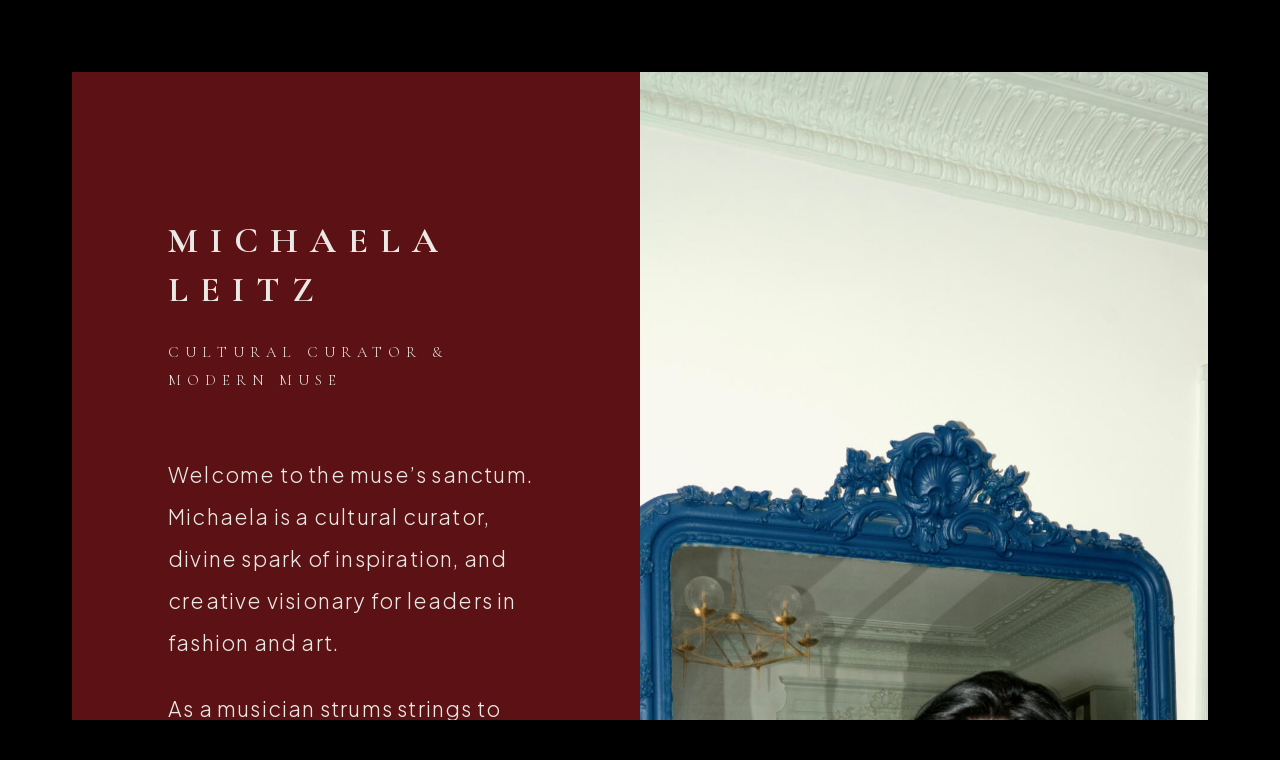

--- FILE ---
content_type: text/html
request_url: https://michaelaleitz.com/
body_size: 28029
content:
<!DOCTYPE HTML><html lang="en"><head><title>Michaela Leitz</title><meta charset="utf-8" /><meta name="viewport" content="width=device-width,initial-scale=1" /><meta name="color-scheme" content="light only" /><meta name="description" content="Cultural Curator and Modern Muse" /><meta property="og:site_name" content="Michaela Leitz" /><meta property="og:title" content="Michaela Leitz" /><meta property="og:type" content="website" /><meta property="og:description" content="Cultural Curator and Modern Muse" /><meta property="og:image" content="https://michaelaleitz.com/assets/images/card.jpg?v=de2d744c" /><meta property="og:image:type" content="image/jpeg" /><meta property="og:image:width" content="1280" /><meta property="og:image:height" content="800" /><meta property="og:url" content="https://michaelaleitz.com" /><meta property="twitter:card" content="summary_large_image" /><link rel="canonical" href="https://michaelaleitz.com" /><link href="https://fonts.googleapis.com/css2?display=swap&family=Cormorant+Garamond:ital,wght@0,300;0,700;1,300;1,700&family=Plus+Jakarta+Sans:ital,wght@0,200;0,300;0,600;0,700;1,200;1,300;1,600;1,700&family=Source+Sans+Pro:ital,wght@0,200;0,300;1,200;1,300&family=Raleway:ital,wght@0,700;1,700" rel="stylesheet" type="text/css" /><style>html,body,div,span,applet,object,iframe,h1,h2,h3,h4,h5,h6,p,blockquote,pre,a,abbr,acronym,address,big,cite,code,del,dfn,em,img,ins,kbd,q,s,samp,small,strike,strong,sub,sup,tt,var,b,u,i,center,dl,dt,dd,ol,ul,li,fieldset,form,label,legend,table,caption,tbody,tfoot,thead,tr,th,td,article,aside,canvas,details,embed,figure,figcaption,footer,header,hgroup,menu,nav,output,ruby,section,summary,time,mark,audio,video{margin:0;padding:0;border:0;font-size:100%;font:inherit;vertical-align:baseline;}article,aside,details,figcaption,figure,footer,header,hgroup,menu,nav,section{display:block;}body{line-height:1;}ol,ul{list-style:none;}blockquote,q{quotes:none;}blockquote::before,blockquote::after,q::before,q::after{content:'';content:none;}table{border-collapse:collapse;border-spacing:0;}body{-webkit-text-size-adjust:none}mark{background-color:transparent;color:inherit}input::-moz-focus-inner{border:0;padding:0}input[type="text"],input[type="email"],select,textarea{-moz-appearance:none;-webkit-appearance:none;-ms-appearance:none;appearance:none}*, *::before, *::after {box-sizing: border-box;}@keyframes loading-spinner {0% {transform: rotate(0deg);}100% {transform: rotate(360deg);}}.deferred::before {content: '';display: block;width: 4rem;height: 4rem;position: absolute;top: 50%;left: 50%;margin: -2rem 0 0 -2rem;animation: loading-spinner 1s infinite linear;transition: opacity 0.25s ease;transition-delay: 0.5s;opacity: 0;z-index: -1;background-image: url('[data-uri]');background-position: center;background-repeat: no-repeat;background-size: 3rem;}.deferred.loading::before {opacity: 0.35;z-index: 0;}body {line-height: 1.0;min-height: var(--viewport-height);min-width: 320px;overflow-x: hidden;word-wrap: break-word;background-color: #000000;}:root {--background-height: 100vh;--site-language-alignment: left;--site-language-direction: ltr;--site-language-flex-alignment: flex-start;--site-language-indent-left: 1;--site-language-indent-right: 0;--site-language-margin-left: 0;--site-language-margin-right: auto;--viewport-height: 100vh;}html {font-size: 24pt;}u {text-decoration: underline;}strong {color: inherit;font-weight: bolder;}em {font-style: italic;}code {background-color: rgba(144,144,144,0.25);border-radius: 0.25em;font-family: 'Lucida Console', 'Courier New', monospace;font-size: 0.9em;font-weight: normal;letter-spacing: 0;margin: 0 0.25em;padding: 0.25em 0.5em;text-indent: 0;}mark {background-color: rgba(144,144,144,0.25);}spoiler-text {-webkit-text-stroke: 0;background-color: rgba(32,32,32,0.75);text-shadow: none;text-stroke: 0;color: transparent;cursor: pointer;transition: color 0.1s ease-in-out;}spoiler-text.active {color: #FFFFFF;cursor: text;}s {text-decoration: line-through;}sub {font-size: smaller;vertical-align: sub;}sup {font-size: smaller;vertical-align: super;}a {color: inherit;text-decoration: underline;transition: color 0.25s ease;}a[onclick]:not([href]) {cursor: pointer;}unloaded-script {display: none;}.site-wrapper {-webkit-overflow-scrolling: touch;align-items: center;display: flex;flex-direction: column;justify-content: center;min-height: var(--viewport-height);overflow: hidden;position: relative;z-index: 2;}.site-main {--alignment: center;--flex-alignment: center;--indent-left: 1;--indent-right: 1;--margin-left: auto;--margin-right: auto;--border-radius-tl: 0;--border-radius-tr: 0;--border-radius-br: 0;--border-radius-bl: 0;align-items: center;display: flex;flex-grow: 0;flex-shrink: 0;justify-content: center;max-width: 100%;position: relative;text-align: var(--alignment);z-index: 1;transition: opacity 1s ease 0s,transform 1s ease 0s;}.site-main > .inner {--padding-horizontal: 3rem;--padding-vertical: 3rem;--spacing: 0.75rem;--width: 74rem;border-radius: var(--border-radius-tl) var(--border-radius-tr) var(--border-radius-br) var(--border-radius-bl);max-width: 100%;position: relative;width: var(--width);z-index: 1;padding: var(--padding-vertical) var(--padding-horizontal);}.site-main > .inner > header {margin-bottom: var(--spacing);}.site-main > .inner > footer {margin-top: var(--spacing);border-bottom-left-radius: inherit;border-bottom-right-radius: inherit;}.site-main > .inner > * > * {margin-top: var(--spacing);margin-bottom: var(--spacing);}.site-main > .inner > * > :first-child {margin-top: 0 !important;}.site-main > .inner > * > :last-child {margin-bottom: 0 !important;}.site-main > .inner > .full {margin-left: calc(var(--padding-horizontal) * -1);max-width: calc(100% + calc(var(--padding-horizontal) * 2) + 0.4725px);width: calc(100% + calc(var(--padding-horizontal) * 2) + 0.4725px);}.site-main > .inner > .full:first-child {border-top-left-radius: inherit;border-top-right-radius: inherit;margin-top: calc(var(--padding-vertical) * -1) !important;}.site-main > .inner > .full:last-child {border-bottom-left-radius: inherit;border-bottom-right-radius: inherit;margin-bottom: calc(var(--padding-vertical) * -1) !important;}.site-main > .inner > .full.screen {border-radius: 0 !important;max-width: 100vw;position: relative;width: 100vw;left: 50%;margin-left: -50vw;right: auto;}.site-main > .inner > * > .full {margin-left: calc(-3rem);max-width: calc(100% + 6rem + 0.4725px);width: calc(100% + 6rem + 0.4725px);}.site-main > .inner > * > .full.screen {border-radius: 0 !important;max-width: 100vw;position: relative;width: 100vw;left: 50%;margin-left: -50vw;right: auto;}.site-main > .inner > footer > .full:last-child {margin-bottom: -3rem !important;border-bottom-left-radius: inherit;border-bottom-right-radius: inherit;}.site-main > .inner > .active > .full:first-child {margin-top: -3rem !important;border-top-left-radius: inherit;border-top-right-radius: inherit;}.site-main > .inner > .active {border-top-left-radius: inherit;border-top-right-radius: inherit;}body.is-loading .site-main {opacity: 0;transform: translateY(1.6875rem);}.site-main > .inner > header, .site-main > .inner > footer {transition: opacity 0.25s ease-in-out 0.375s,visibility 0.25s linear 0.375s;}.site-main > .inner > header.hidden, .site-main > .inner > footer.hidden {opacity: 0;transition: opacity 0.25s ease-in-out,visibility 0.25s;visibility: hidden;}.site-main > .inner > section {transition: opacity 0.5s ease-in-out 0.25s,transform 0.5s ease-in-out 0.25s,min-height 0.25s ease-in-out,max-height 0.25s ease-in-out;}.site-main > .inner > section.inactive {opacity: 0;transition: opacity 0.25s ease-in-out,transform 0.25s ease-in-out;transform: scale(0.94375);}body.is-instant .site-main, body.is-instant .site-main > .inner > *,body.is-instant .site-main > .inner > section > * {transition: none !important;}body.is-instant::after {display: none !important;transition: none !important;}.text-component {direction: var(--site-language-direction);position: relative;}.text-component span.p {display: block;position: relative;}.text-component span[style], .text-component strong, .text-component a, .text-component code, .text-component mark, .text-component spoiler-text {-webkit-text-fill-color: currentcolor;}.text-component.instance-4:not(:first-child) {margin-top: 1rem !important;}.text-component.instance-4:not(:last-child) {margin-bottom: 1rem !important;}.text-component.instance-4 {text-transform: uppercase;color: #EAE9E5;font-family: 'Cormorant Garamond', serif;letter-spacing: 0.5rem;width: calc(100% + 0.5rem);font-size: 1.5em;line-height: 1.375;font-weight: 700;}.text-component.instance-4 a {text-decoration: underline;}.text-component.instance-4 a:hover {text-decoration: none;}.text-component.instance-4 span.p:nth-child(n + 2) {margin-top: 1rem;}.text-component.instance-8:not(:first-child) {margin-top: 1.25rem !important;}.text-component.instance-8:not(:last-child) {margin-bottom: 1.25rem !important;}.text-component.instance-8 {text-align: center;text-transform: uppercase;color: #EAE9E5;font-family: 'Cormorant Garamond', serif;letter-spacing: 0.45rem;width: calc(100% + 0.45rem);font-size: 1.5em;line-height: 1.375;font-weight: 700;}.text-component.instance-8 a {text-decoration: underline;}.text-component.instance-8 a:hover {text-decoration: none;}.text-component.instance-8 span.p:nth-child(n + 2) {margin-top: 1rem;}.text-component.instance-15:not(:first-child) {margin-top: 2.625rem !important;}.text-component.instance-15:not(:last-child) {margin-bottom: 2.625rem !important;}.text-component.instance-15 {color: #B3B3B3;font-family: 'Plus Jakarta Sans', sans-serif;letter-spacing: 0.025rem;width: calc(100% + 0.025rem);font-size: 0.625em;line-height: 1.875;font-weight: 200;}.text-component.instance-15 a {text-decoration: underline;}.text-component.instance-15 a:hover {text-decoration: none;}.text-component.instance-15 span.p:nth-child(n + 2) {margin-top: 1rem;}.text-component.instance-9:not(:first-child) {margin-top: 2.625rem !important;}.text-component.instance-9:not(:last-child) {margin-bottom: 2.625rem !important;}.text-component.instance-9 {text-align: center;color: #EAE9E5;font-family: 'Plus Jakarta Sans', sans-serif;letter-spacing: 0.025rem;width: calc(100% + 0.025rem);font-size: 0.875em;line-height: 1.875;font-weight: 300;}.text-component.instance-9 a {text-decoration: underline;}.text-component.instance-9 a:hover {text-decoration: none;}.text-component.instance-9 span.p:nth-child(n + 2) {margin-top: 1rem;}.text-component.instance-1 {text-transform: uppercase;color: #EAE9E5;font-family: 'Cormorant Garamond', serif;letter-spacing: 0.25rem;width: calc(100% + 0.25rem);font-size: 0.625em;line-height: 1.875;font-weight: 300;}.text-component.instance-1 a {text-decoration: underline;}.text-component.instance-1 a:hover {text-decoration: none;}.text-component.instance-1 span.p:nth-child(n + 2) {margin-top: 1rem;}.text-component.instance-5:not(:first-child) {margin-top: 2.5rem !important;}.text-component.instance-5:not(:last-child) {margin-bottom: 2.5rem !important;}.text-component.instance-5 {color: #EAE9E5;font-family: 'Plus Jakarta Sans', sans-serif;letter-spacing: 0.05rem;width: calc(100% + 0.05rem);font-size: 0.875em;line-height: 2;font-weight: 300;}.text-component.instance-5 a {text-decoration: underline;}.text-component.instance-5 a:hover {text-decoration: none;}.text-component.instance-5 span.p:nth-child(n + 2) {margin-top: 1rem;}.text-component.instance-6:not(:first-child) {margin-top: 1.25rem !important;}.text-component.instance-6:not(:last-child) {margin-bottom: 1.25rem !important;}.text-component.instance-6 {text-transform: uppercase;color: #EAE9E5;font-family: 'Cormorant Garamond', serif;letter-spacing: 0.45rem;width: calc(100% + 0.45rem);font-size: 1.5em;line-height: 1.375;font-weight: 700;}.text-component.instance-6 a {text-decoration: underline;}.text-component.instance-6 a:hover {text-decoration: none;}.text-component.instance-6 span.p:nth-child(n + 2) {margin-top: 1rem;}.text-component.instance-7:not(:first-child) {margin-top: 1.25rem !important;}.text-component.instance-7:not(:last-child) {margin-bottom: 1.25rem !important;}.text-component.instance-7 {color: #EAE9E5;font-family: 'Plus Jakarta Sans', sans-serif;letter-spacing: 0.025rem;width: calc(100% + 0.025rem);font-size: 0.875em;line-height: 1.875;font-weight: 300;}.text-component.instance-7 a {text-decoration: underline;}.text-component.instance-7 a:hover {text-decoration: none;}.text-component.instance-7 span.p:nth-child(n + 2) {margin-top: 1rem;}.text-component.instance-3:not(:first-child) {margin-top: 2.625rem !important;}.text-component.instance-3:not(:last-child) {margin-bottom: 2.625rem !important;}.text-component.instance-3 {text-align: right;color: #B3B3B3;font-family: 'Plus Jakarta Sans', sans-serif;letter-spacing: 0.025rem;width: calc(100% + 0.025rem);font-size: 0.625em;line-height: 1.875;font-weight: 200;}.text-component.instance-3 a {text-decoration: underline;}.text-component.instance-3 a:hover {text-decoration: none;}.text-component.instance-3 span.p:nth-child(n + 2) {margin-top: 1rem;}.text-component.instance-10:not(:first-child) {margin-top: 1.25rem !important;}.text-component.instance-10:not(:last-child) {margin-bottom: 1.25rem !important;}.text-component.instance-10 {text-align: center;text-transform: uppercase;color: #EAE9E5;font-family: 'Cormorant Garamond', serif;letter-spacing: 0.45rem;width: calc(100% + 0.45rem);font-size: 1.5em;line-height: 1.375;font-weight: 700;}.text-component.instance-10 a {text-decoration: underline;}.text-component.instance-10 a:hover {text-decoration: none;}.text-component.instance-10 span.p:nth-child(n + 2) {margin-top: 1rem;}.text-component.instance-13:not(:first-child) {margin-top: 2.625rem !important;}.text-component.instance-13:not(:last-child) {margin-bottom: 2.625rem !important;}.text-component.instance-13 {text-align: center;color: #EAE9E5;font-family: 'Plus Jakarta Sans', sans-serif;letter-spacing: 0.025rem;width: calc(100% + 0.025rem);font-size: 0.875em;line-height: 1.875;font-weight: 300;}.text-component.instance-13 a {text-decoration: underline;}.text-component.instance-13 a:hover {text-decoration: none;}.text-component.instance-13 span.p:nth-child(n + 2) {margin-top: 1rem;}.text-component.instance-16:not(:first-child) {margin-top: 2.625rem !important;}.text-component.instance-16:not(:last-child) {margin-bottom: 2.625rem !important;}.text-component.instance-16 {text-align: right;color: #B3B3B3;font-family: 'Plus Jakarta Sans', sans-serif;letter-spacing: 0.025rem;width: calc(100% + 0.025rem);font-size: 0.625em;line-height: 1.875;font-weight: 200;}.text-component.instance-16 a {text-decoration: underline;}.text-component.instance-16 a:hover {text-decoration: none;}.text-component.instance-16 span.p:nth-child(n + 2) {margin-top: 1rem;}.text-component.instance-11:not(:first-child) {margin-top: 1.25rem !important;}.text-component.instance-11:not(:last-child) {margin-bottom: 1.25rem !important;}.text-component.instance-11 {text-transform: uppercase;color: #eae9e5;font-family: 'Cormorant Garamond', serif;letter-spacing: 0.45rem;width: calc(100% + 0.45rem);font-size: 1.25em;line-height: 1.375;font-weight: 700;}.text-component.instance-11 a {text-decoration: underline;}.text-component.instance-11 a:hover {text-decoration: none;}.text-component.instance-11 span.p:nth-child(n + 2) {margin-top: 1rem;}.text-component.instance-12:not(:first-child) {margin-top: 2.625rem !important;}.text-component.instance-12:not(:last-child) {margin-bottom: 2.625rem !important;}.text-component.instance-12 {color: #eae9e5;font-family: 'Plus Jakarta Sans', sans-serif;letter-spacing: 0.025rem;width: calc(100% + 0.025rem);font-size: 0.875em;line-height: 1.875;font-weight: 300;}.text-component.instance-12 a {text-decoration: underline;}.text-component.instance-12 a:hover {text-decoration: none;}.text-component.instance-12 span.p:nth-child(n + 2) {margin-top: 1rem;}.text-component.instance-2:not(:first-child) {margin-top: 2.625rem !important;}.text-component.instance-2:not(:last-child) {margin-bottom: 2.625rem !important;}.text-component.instance-2 {text-align: center;text-transform: uppercase;color: #EAE9E5;font-family: 'Cormorant Garamond', serif;letter-spacing: 0.025rem;width: calc(100% + 0.025rem);font-size: 1.5em;line-height: 1.625;font-weight: 300;}.text-component.instance-2 a {text-decoration: underline;}.text-component.instance-2 a:hover {text-decoration: none;}.text-component.instance-2 span.p:nth-child(n + 2) {margin-top: 1rem;}.text-component.instance-17:not(:first-child) {margin-top: 2.625rem !important;}.text-component.instance-17:not(:last-child) {margin-bottom: 2.625rem !important;}.text-component.instance-17 {text-align: right;color: #B3B3B3;font-family: 'Plus Jakarta Sans', sans-serif;letter-spacing: 0.025rem;width: calc(100% + 0.025rem);font-size: 0.625em;line-height: 1.875;font-weight: 200;}.text-component.instance-17 a {text-decoration: underline;}.text-component.instance-17 a:hover {text-decoration: none;}.text-component.instance-17 span.p:nth-child(n + 2) {margin-top: 1rem;}.text-component.instance-14:not(:first-child) {margin-top: 2.625rem !important;}.text-component.instance-14:not(:last-child) {margin-bottom: 2.625rem !important;}.text-component.instance-14 {text-align: right;color: #B3B3B3;font-family: 'Plus Jakarta Sans', sans-serif;letter-spacing: 0.025rem;width: calc(100% + 0.025rem);font-size: 0.625em;line-height: 1.875;font-weight: 200;}.text-component.instance-14 a {text-decoration: underline;}.text-component.instance-14 a:hover {text-decoration: none;}.text-component.instance-14 span.p:nth-child(n + 2) {margin-top: 1rem;}.buttons-component {cursor: default;display: flex;justify-content: var(--flex-alignment);letter-spacing: 0;padding: 0;}.buttons-component > li {max-width: 100%;text-align: var(--alignment);}.buttons-component > li > a {align-items: center;justify-content: center;max-width: 100%;text-align: center;text-decoration: none;vertical-align: middle;white-space: nowrap;}.buttons-component.instance-5 {gap: 0rem;flex-direction: row;flex-wrap: wrap;}.buttons-component.instance-5:not(:first-child) {margin-top: 0.75rem !important;}.buttons-component.instance-5:not(:last-child) {margin-bottom: 0.75rem !important;}.buttons-component.instance-5 > li > a {display: inline-flex;width: auto;height: 2.5rem;line-height: 2.5rem;padding: 0 1.25rem;vertical-align: middle;text-transform: uppercase;font-family: 'Plus Jakarta Sans', sans-serif;letter-spacing: 0.25rem;padding-left: calc(0.25rem + 1.25rem);font-size: 0.625em;font-weight: 700;border-radius: 0.25rem;color: #EAE9E5;border: solid 1px #000000;transition: color 0.25s ease, background-color 0.25s ease, border-color 0.25s ease;}.buttons-component.instance-5 > li > a > svg {display: block;fill: #EAE9E5;flex-grow: 0;flex-shrink: 0;height: 100%;min-width: 18px;pointer-events: none;width: 0.625em;margin-left: -0.125em;margin-right: calc(0.5em + 0.25rem);transition: fill 0.25s ease;}.buttons-component.instance-5 > li > a > .label {direction: var(--site-language-direction);overflow: hidden;}.buttons-component.instance-5 > li > a:hover {border-color: #000000 !important;color: #000000 !important;}.buttons-component.instance-5 > li > a:hover > svg {fill: #000000 !important;}.buttons-component.instance-2 {gap: 1rem;flex-direction: row;flex-wrap: wrap;}.buttons-component.instance-2:not(:first-child) {margin-top: 1.25rem !important;}.buttons-component.instance-2:not(:last-child) {margin-bottom: 1.25rem !important;}.buttons-component.instance-2 > li > a {display: inline-block;width: auto;height: 2.5rem;line-height: calc(2.5rem - 2px);padding: 0 1.25rem;vertical-align: middle;text-transform: uppercase;font-family: 'Plus Jakarta Sans', sans-serif;letter-spacing: 0.25rem;padding-left: calc(0.25rem + 1.25rem);font-size: 0.625em;font-weight: 700;border-radius: 0.625rem;direction: var(--site-language-direction);overflow: hidden;text-overflow: ellipsis;color: #EAE9E5;border: solid 1px #000000;transition: color 0.25s ease, background-color 0.25s ease, border-color 0.25s ease;}.buttons-component.instance-2 > li > a:hover {border-color: #000000 !important;color: #000000 !important;}.buttons-component.instance-3 {gap: 0rem;flex-direction: row;flex-wrap: wrap;}.buttons-component.instance-3:not(:first-child) {margin-top: 0.75rem !important;}.buttons-component.instance-3:not(:last-child) {margin-bottom: 0.75rem !important;}.buttons-component.instance-3 > li > a {display: inline-flex;width: auto;height: 2.5rem;line-height: 2.5rem;padding: 0 1.25rem;vertical-align: middle;text-transform: uppercase;font-family: 'Plus Jakarta Sans', sans-serif;letter-spacing: 0.25rem;padding-left: calc(0.25rem + 1.25rem);font-size: 0.625em;font-weight: 600;border-radius: 0.25rem;color: #EAE9E5;border: solid 1px #000000;transition: color 0.25s ease, background-color 0.25s ease, border-color 0.25s ease;}.buttons-component.instance-3 > li > a > svg {display: block;fill: #EAE9E5;flex-grow: 0;flex-shrink: 0;height: 100%;min-width: 18px;pointer-events: none;width: 1.25em;margin-left: -0.125em;margin-right: calc(0.5em + 0.25rem);transition: fill 0.25s ease;}.buttons-component.instance-3 > li > a > .label {direction: var(--site-language-direction);overflow: hidden;}.buttons-component.instance-3 > li > a:hover {border-color: #000000 !important;color: #000000 !important;}.buttons-component.instance-3 > li > a:hover > svg {fill: #000000 !important;}.buttons-component.instance-4 {gap: 0rem;flex-direction: row;flex-wrap: wrap;}.buttons-component.instance-4:not(:first-child) {margin-top: 0.75rem !important;}.buttons-component.instance-4:not(:last-child) {margin-bottom: 0.75rem !important;}.buttons-component.instance-4 > li > a {display: inline-flex;width: auto;height: 2.5rem;line-height: 2.5rem;padding: 0 1.25rem;vertical-align: middle;text-transform: uppercase;font-family: 'Plus Jakarta Sans', sans-serif;letter-spacing: 0.25rem;padding-left: calc(0.25rem + 1.25rem);font-size: 0.625em;font-weight: 700;border-radius: 0.25rem;color: #EAE9E5;border: solid 1px #000000;transition: color 0.25s ease, background-color 0.25s ease, border-color 0.25s ease;}.buttons-component.instance-4 > li > a > svg {display: block;fill: #EAE9E5;flex-grow: 0;flex-shrink: 0;height: 100%;min-width: 18px;pointer-events: none;width: 0.625em;margin-left: -0.125em;margin-right: calc(0.5em + 0.25rem);transition: fill 0.25s ease;}.buttons-component.instance-4 > li > a > .label {direction: var(--site-language-direction);overflow: hidden;}.buttons-component.instance-4 > li > a:hover {border-color: #000000 !important;color: #000000 !important;}.buttons-component.instance-4 > li > a:hover > svg {fill: #000000 !important;}.buttons-component.instance-1 {gap: 0rem;flex-direction: row;flex-wrap: wrap;}.buttons-component.instance-1:not(:first-child) {margin-top: 0.75rem !important;}.buttons-component.instance-1:not(:last-child) {margin-bottom: 0.75rem !important;}.buttons-component.instance-1 > li > a {display: inline-flex;width: auto;height: 2.5rem;line-height: 2.5rem;padding: 0 1.25rem;vertical-align: middle;text-transform: uppercase;font-family: 'Raleway', sans-serif;letter-spacing: 0.25rem;padding-left: calc(0.25rem + 1.25rem);font-size: 0.625em;font-weight: 700;border-radius: 0.25rem;color: #474747;border: solid 1px #CCCCCC;transition: color 0.25s ease, background-color 0.25s ease, border-color 0.25s ease;}.buttons-component.instance-1 > li > a > svg {display: block;fill: #474747;flex-grow: 0;flex-shrink: 0;height: 100%;min-width: 18px;pointer-events: none;width: 1.25em;margin-left: -0.125em;margin-right: calc(0.5em + 0.25rem);transition: fill 0.25s ease;}.buttons-component.instance-1 > li > a > .label {direction: var(--site-language-direction);overflow: hidden;}.buttons-component.instance-1 > li > a:hover {border-color: #1CCBD6 !important;color: #1CCBD6 !important;}.buttons-component.instance-1 > li > a:hover > svg {fill: #1CCBD6 !important;}.container-component {position: relative;}.container-component > .wrapper {vertical-align: top;position: relative;max-width: 100%;border-radius: inherit;}.container-component > .wrapper > .inner {vertical-align: top;position: relative;max-width: 100%;border-radius: inherit;text-align: var(--alignment);}.container-component.full:first-child > .wrapper {border-top-left-radius: inherit;border-top-right-radius: inherit;}.container-component.full:last-child > .wrapper {border-bottom-left-radius: inherit;border-bottom-right-radius: inherit;}.container-component.full:first-child > .wrapper > .inner {border-top-left-radius: inherit;border-top-right-radius: inherit;}.container-component.full:last-child > .wrapper > .inner {border-bottom-left-radius: inherit;border-bottom-right-radius: inherit;}.container-component.instance-1 {--alignment: left;--flex-alignment: flex-start;--indent-left: 1;--indent-right: 0;--margin-left: 0;--margin-right: auto;display: flex;width: 100%;min-height: 38rem;align-items: center;justify-content: center;background-color: #5C1215;}.container-component.instance-1 > .wrapper > .inner {--gutters: 8rem;--padding-horizontal: 4rem;--padding-vertical: 6rem;--spacing: 0.75rem;padding: var(--padding-vertical) var(--padding-horizontal);}.container-component.instance-1 > .wrapper {max-width: var(--width);width: 100%;}.container-component.instance-1.default > .wrapper > .inner > * {margin-bottom: var(--spacing);margin-top: var(--spacing);}.container-component.instance-1.default > .wrapper > .inner > *:first-child {margin-top: 0 !important;}.container-component.instance-1.default > .wrapper > .inner > *:last-child {margin-bottom: 0 !important;}.container-component.instance-1.columns > .wrapper > .inner {flex-wrap: wrap;display: flex;align-items: center;}.container-component.instance-1.columns > .wrapper > .inner > * {flex-grow: 0;flex-shrink: 0;max-width: 100%;text-align: var(--alignment);padding: 0 0 0 var(--gutters);}.container-component.instance-1.columns > .wrapper > .inner > * > * {margin-bottom: var(--spacing);margin-top: var(--spacing);}.container-component.instance-1.columns > .wrapper > .inner > * > *:first-child {margin-top: 0 !important;}.container-component.instance-1.columns > .wrapper > .inner > * > *:last-child {margin-bottom: 0 !important;}.container-component.instance-1.columns > .wrapper > .inner > *:first-child {margin-left: calc(var(--gutters) * -1);}.container-component.instance-1.default > .wrapper > .inner > .full {margin-left: calc(var(--padding-horizontal) * -1);max-width: none !important;width: calc(100% + (var(--padding-horizontal) * 2) + 0.4725px);}.container-component.instance-1.default > .wrapper > .inner > .full:first-child {margin-top: calc(var(--padding-vertical) * -1) !important;border-top-left-radius: inherit;border-top-right-radius: inherit;}.container-component.instance-1.default > .wrapper > .inner > .full:last-child {margin-bottom: calc(var(--padding-vertical) * -1) !important;border-bottom-left-radius: inherit;border-bottom-right-radius: inherit;}.container-component.instance-1.columns > .wrapper > .inner > div > .full {margin-left: calc(var(--gutters) * -0.5);max-width: none !important;width: calc(100% + var(--gutters) + 0.4725px);}.container-component.instance-1.columns > .wrapper > .inner > div:first-child > .full {margin-left: calc(var(--padding-horizontal) * -1);width: calc(100% + var(--padding-horizontal) + calc(var(--gutters) * 0.5) + 0.4725px);}.container-component.instance-1.columns > .wrapper > .inner > div:last-child > .full {width: calc(100% + var(--padding-horizontal) + calc(var(--gutters) * 0.5) + 0.4725px);}.container-component.instance-1.columns > .wrapper > .inner > div > .full:first-child {margin-top: calc(var(--padding-vertical) * -1) !important;}.container-component.instance-1.columns > .wrapper > .inner > div > .full:last-child {margin-bottom: calc(var(--padding-vertical) * -1) !important;}.container-component.instance-1.columns > .wrapper > .inner > .full {align-self: stretch;min-height: calc(38rem - (var(--padding-vertical) * 2));}.container-component.instance-1.columns > .wrapper > .inner > .full:first-child {border-bottom-left-radius: inherit;border-top-left-radius: inherit;}.container-component.instance-1.columns > .wrapper > .inner > .full:last-child {border-bottom-right-radius: inherit;border-top-right-radius: inherit;}.container-component.instance-1.columns > .wrapper > .inner > .full > .full:first-child:last-child {border-radius: inherit;height: calc(100% + (var(--padding-vertical) * 2));}.container-component.instance-1.columns > .wrapper > .inner > .full > .full:first-child:last-child > * {border-radius: inherit;height: 100%;position: absolute;width: 100%;}.container-component.instance-1 > .wrapper > .inner > :nth-child(1) {width: calc(50% + (var(--gutters) / 2));}.container-component.instance-1 > .wrapper > .inner > :nth-child(2) {width: calc(50% + (var(--gutters) / 2));}.container-component.instance-5 {--alignment: left;--flex-alignment: flex-start;--indent-left: 1;--indent-right: 0;--margin-left: 0;--margin-right: auto;display: flex;width: 100%;align-items: center;justify-content: center;background-color: transparent;}.container-component.instance-5:not(:first-child) {margin-top: 2.5rem !important;}.container-component.instance-5:not(:last-child) {margin-bottom: 2.5rem !important;}.container-component.instance-5 > .wrapper > .inner {--gutters: 0.625rem;--padding-horizontal: 0rem;--padding-vertical: 0rem;--spacing: 0.75rem;padding: var(--padding-vertical) var(--padding-horizontal);}.container-component.instance-5 > .wrapper {max-width: var(--width);width: 100%;}.container-component.instance-5.default > .wrapper > .inner > * {margin-bottom: var(--spacing);margin-top: var(--spacing);}.container-component.instance-5.default > .wrapper > .inner > *:first-child {margin-top: 0 !important;}.container-component.instance-5.default > .wrapper > .inner > *:last-child {margin-bottom: 0 !important;}.container-component.instance-5.columns > .wrapper > .inner {flex-wrap: wrap;display: flex;align-items: center;}.container-component.instance-5.columns > .wrapper > .inner > * {flex-grow: 0;flex-shrink: 0;max-width: 100%;text-align: var(--alignment);padding: 0 0 0 var(--gutters);}.container-component.instance-5.columns > .wrapper > .inner > * > * {margin-bottom: var(--spacing);margin-top: var(--spacing);}.container-component.instance-5.columns > .wrapper > .inner > * > *:first-child {margin-top: 0 !important;}.container-component.instance-5.columns > .wrapper > .inner > * > *:last-child {margin-bottom: 0 !important;}.container-component.instance-5.columns > .wrapper > .inner > *:first-child {margin-left: calc(var(--gutters) * -1);}.container-component.instance-5.default > .wrapper > .inner > .full {margin-left: calc(var(--padding-horizontal) * -1);max-width: none !important;width: calc(100% + (var(--padding-horizontal) * 2) + 0.4725px);}.container-component.instance-5.default > .wrapper > .inner > .full:first-child {margin-top: calc(var(--padding-vertical) * -1) !important;border-top-left-radius: inherit;border-top-right-radius: inherit;}.container-component.instance-5.default > .wrapper > .inner > .full:last-child {margin-bottom: calc(var(--padding-vertical) * -1) !important;border-bottom-left-radius: inherit;border-bottom-right-radius: inherit;}.container-component.instance-5.columns > .wrapper > .inner > div > .full {margin-left: calc(var(--gutters) * -0.5);max-width: none !important;width: calc(100% + var(--gutters) + 0.4725px);}.container-component.instance-5.columns > .wrapper > .inner > div:first-child > .full {margin-left: calc(var(--padding-horizontal) * -1);width: calc(100% + var(--padding-horizontal) + calc(var(--gutters) * 0.5) + 0.4725px);}.container-component.instance-5.columns > .wrapper > .inner > div:last-child > .full {width: calc(100% + var(--padding-horizontal) + calc(var(--gutters) * 0.5) + 0.4725px);}.container-component.instance-5.columns > .wrapper > .inner > div > .full:first-child {margin-top: calc(var(--padding-vertical) * -1) !important;}.container-component.instance-5.columns > .wrapper > .inner > div > .full:last-child {margin-bottom: calc(var(--padding-vertical) * -1) !important;}.container-component.instance-5.columns > .wrapper > .inner > .full {align-self: stretch;}.container-component.instance-5.columns > .wrapper > .inner > .full:first-child {border-bottom-left-radius: inherit;border-top-left-radius: inherit;}.container-component.instance-5.columns > .wrapper > .inner > .full:last-child {border-bottom-right-radius: inherit;border-top-right-radius: inherit;}.container-component.instance-5.columns > .wrapper > .inner > .full > .full:first-child:last-child {border-radius: inherit;height: calc(100% + (var(--padding-vertical) * 2));}.container-component.instance-5.columns > .wrapper > .inner > .full > .full:first-child:last-child > * {border-radius: inherit;height: 100%;position: absolute;width: 100%;}.container-component.instance-5 > .wrapper > .inner > :nth-child(1) {width: calc(50% + (var(--gutters) / 2));--alignment: left;--flex-alignment: flex-start;--indent-left: 1;--indent-right: 0;--margin-left: 0;--margin-right: auto;}.container-component.instance-5 > .wrapper > .inner > :nth-child(2) {width: calc(50% + (var(--gutters) / 2));--alignment: right;--flex-alignment: flex-end;--indent-left: 0;--indent-right: 1;--margin-left: auto;--margin-right: 0;}.container-component.instance-3 > .wrapper {display: inline-block;width: 81rem;background-color: #5C1215;}.container-component.instance-3 > .wrapper > .inner {--gutters: calc(var(--padding-horizontal) * 2);--spacing: 6rem;padding: var(--padding-vertical) var(--padding-horizontal);}.container-component.instance-3.default > .wrapper > .inner > * {margin-bottom: var(--spacing);margin-top: var(--spacing);}.container-component.instance-3.default > .wrapper > .inner > *:first-child {margin-top: 0 !important;}.container-component.instance-3.default > .wrapper > .inner > *:last-child {margin-bottom: 0 !important;}.container-component.instance-3.columns > .wrapper > .inner {flex-wrap: wrap;display: flex;align-items: flex-start;}.container-component.instance-3.columns > .wrapper > .inner > * {flex-grow: 0;flex-shrink: 0;max-width: 100%;text-align: var(--alignment);padding: 0 0 0 var(--gutters);}.container-component.instance-3.columns > .wrapper > .inner > * > * {margin-bottom: var(--spacing);margin-top: var(--spacing);}.container-component.instance-3.columns > .wrapper > .inner > * > *:first-child {margin-top: 0 !important;}.container-component.instance-3.columns > .wrapper > .inner > * > *:last-child {margin-bottom: 0 !important;}.container-component.instance-3.columns > .wrapper > .inner > *:first-child {margin-left: calc(var(--gutters) * -1);}.container-component.instance-3.default > .wrapper > .inner > .full {margin-left: calc(var(--padding-horizontal) * -1);max-width: none !important;width: calc(100% + (var(--padding-horizontal) * 2) + 0.4725px);}.container-component.instance-3.default > .wrapper > .inner > .full:first-child {margin-top: calc(var(--padding-vertical) * -1) !important;border-top-left-radius: inherit;border-top-right-radius: inherit;}.container-component.instance-3.default > .wrapper > .inner > .full:last-child {margin-bottom: calc(var(--padding-vertical) * -1) !important;border-bottom-left-radius: inherit;border-bottom-right-radius: inherit;}.container-component.instance-3.columns > .wrapper > .inner > div > .full {margin-left: calc(var(--gutters) * -0.5);max-width: none !important;width: calc(100% + var(--gutters) + 0.4725px);}.container-component.instance-3.columns > .wrapper > .inner > div:first-child > .full {margin-left: calc(var(--padding-horizontal) * -1);width: calc(100% + var(--padding-horizontal) + calc(var(--gutters) * 0.5) + 0.4725px);}.container-component.instance-3.columns > .wrapper > .inner > div:last-child > .full {width: calc(100% + var(--padding-horizontal) + calc(var(--gutters) * 0.5) + 0.4725px);}.container-component.instance-3.columns > .wrapper > .inner > div > .full:first-child {margin-top: calc(var(--padding-vertical) * -1) !important;}.container-component.instance-3.columns > .wrapper > .inner > div > .full:last-child {margin-bottom: calc(var(--padding-vertical) * -1) !important;}.container-component.instance-3.columns > .wrapper > .inner > div:first-child, .container-component.instance-3.columns > .wrapper > .inner > div:first-child > .full:first-child {border-top-left-radius: inherit;}.container-component.instance-3.columns > .wrapper > .inner > div:last-child, .container-component.instance-3.columns > .wrapper > .inner > div:last-child > .full:first-child {border-top-right-radius: inherit;}.container-component.instance-3.columns > .wrapper > .inner > .full {align-self: stretch;min-height: calc(46rem - (var(--padding-vertical) * 2));}.container-component.instance-3.columns > .wrapper > .inner > .full:first-child {border-bottom-left-radius: inherit;border-top-left-radius: inherit;}.container-component.instance-3.columns > .wrapper > .inner > .full:last-child {border-bottom-right-radius: inherit;border-top-right-radius: inherit;}.container-component.instance-3.columns > .wrapper > .inner > .full > .full:first-child:last-child {border-radius: inherit;height: calc(100% + (var(--padding-vertical) * 2));}.container-component.instance-3.columns > .wrapper > .inner > .full > .full:first-child:last-child > * {border-radius: inherit;height: 100%;position: absolute;width: 100%;}.container-component.instance-3 > .wrapper > .inner > :nth-child(1) {width: calc(50% + (var(--gutters) / 2));}.container-component.instance-3 > .wrapper > .inner > :nth-child(2) {width: calc(50% + (var(--gutters) / 2));--alignment: left;--flex-alignment: flex-start;--indent-left: 1;--indent-right: 0;--margin-left: 0;--margin-right: auto;}.container-component.instance-4 {--alignment: left;--flex-alignment: flex-start;--indent-left: 1;--indent-right: 0;--margin-left: 0;--margin-right: auto;display: flex;width: 100%;min-height: 38rem;align-items: center;justify-content: center;background-color: #5C1215;}.container-component.instance-4 > .wrapper > .inner {--gutters: 8rem;--padding-horizontal: 4rem;--padding-vertical: 6rem;--spacing: 0.75rem;padding: var(--padding-vertical) var(--padding-horizontal);}.container-component.instance-4 > .wrapper {max-width: var(--width);width: 100%;}.container-component.instance-4.default > .wrapper > .inner > * {margin-bottom: var(--spacing);margin-top: var(--spacing);}.container-component.instance-4.default > .wrapper > .inner > *:first-child {margin-top: 0 !important;}.container-component.instance-4.default > .wrapper > .inner > *:last-child {margin-bottom: 0 !important;}.container-component.instance-4.columns > .wrapper > .inner {flex-wrap: wrap;display: flex;align-items: center;}.container-component.instance-4.columns > .wrapper > .inner > * {flex-grow: 0;flex-shrink: 0;max-width: 100%;text-align: var(--alignment);padding: 0 0 0 var(--gutters);}.container-component.instance-4.columns > .wrapper > .inner > * > * {margin-bottom: var(--spacing);margin-top: var(--spacing);}.container-component.instance-4.columns > .wrapper > .inner > * > *:first-child {margin-top: 0 !important;}.container-component.instance-4.columns > .wrapper > .inner > * > *:last-child {margin-bottom: 0 !important;}.container-component.instance-4.columns > .wrapper > .inner > *:first-child {margin-left: calc(var(--gutters) * -1);}.container-component.instance-4.default > .wrapper > .inner > .full {margin-left: calc(var(--padding-horizontal) * -1);max-width: none !important;width: calc(100% + (var(--padding-horizontal) * 2) + 0.4725px);}.container-component.instance-4.default > .wrapper > .inner > .full:first-child {margin-top: calc(var(--padding-vertical) * -1) !important;border-top-left-radius: inherit;border-top-right-radius: inherit;}.container-component.instance-4.default > .wrapper > .inner > .full:last-child {margin-bottom: calc(var(--padding-vertical) * -1) !important;border-bottom-left-radius: inherit;border-bottom-right-radius: inherit;}.container-component.instance-4.columns > .wrapper > .inner > div > .full {margin-left: calc(var(--gutters) * -0.5);max-width: none !important;width: calc(100% + var(--gutters) + 0.4725px);}.container-component.instance-4.columns > .wrapper > .inner > div:first-child > .full {margin-left: calc(var(--padding-horizontal) * -1);width: calc(100% + var(--padding-horizontal) + calc(var(--gutters) * 0.5) + 0.4725px);}.container-component.instance-4.columns > .wrapper > .inner > div:last-child > .full {width: calc(100% + var(--padding-horizontal) + calc(var(--gutters) * 0.5) + 0.4725px);}.container-component.instance-4.columns > .wrapper > .inner > div > .full:first-child {margin-top: calc(var(--padding-vertical) * -1) !important;}.container-component.instance-4.columns > .wrapper > .inner > div > .full:last-child {margin-bottom: calc(var(--padding-vertical) * -1) !important;}.container-component.instance-4.columns > .wrapper > .inner > .full {align-self: stretch;min-height: calc(38rem - (var(--padding-vertical) * 2));}.container-component.instance-4.columns > .wrapper > .inner > .full:first-child {border-bottom-left-radius: inherit;border-top-left-radius: inherit;}.container-component.instance-4.columns > .wrapper > .inner > .full:last-child {border-bottom-right-radius: inherit;border-top-right-radius: inherit;}.container-component.instance-4.columns > .wrapper > .inner > .full > .full:first-child:last-child {border-radius: inherit;height: calc(100% + (var(--padding-vertical) * 2));}.container-component.instance-4.columns > .wrapper > .inner > .full > .full:first-child:last-child > * {border-radius: inherit;height: 100%;position: absolute;width: 100%;}.container-component.instance-7 {--alignment: left;--flex-alignment: flex-start;--indent-left: 1;--indent-right: 0;--margin-left: 0;--margin-right: auto;}.container-component.instance-7:not(:last-child) {margin-bottom: 2.5rem !important;}.container-component.instance-7 > .wrapper {display: inline-block;width: 30rem;background-color: transparent;}.container-component.instance-7 > .wrapper > .inner {--gutters: 0.625rem;--padding-horizontal: 0rem;--padding-vertical: 0rem;--spacing: 0.75rem;padding: var(--padding-vertical) var(--padding-horizontal);}.container-component.instance-7.default > .wrapper > .inner > * {margin-bottom: var(--spacing);margin-top: var(--spacing);}.container-component.instance-7.default > .wrapper > .inner > *:first-child {margin-top: 0 !important;}.container-component.instance-7.default > .wrapper > .inner > *:last-child {margin-bottom: 0 !important;}.container-component.instance-7.columns > .wrapper > .inner {flex-wrap: wrap;display: flex;align-items: center;}.container-component.instance-7.columns > .wrapper > .inner > * {flex-grow: 0;flex-shrink: 0;max-width: 100%;text-align: var(--alignment);padding: 0 0 0 var(--gutters);}.container-component.instance-7.columns > .wrapper > .inner > * > * {margin-bottom: var(--spacing);margin-top: var(--spacing);}.container-component.instance-7.columns > .wrapper > .inner > * > *:first-child {margin-top: 0 !important;}.container-component.instance-7.columns > .wrapper > .inner > * > *:last-child {margin-bottom: 0 !important;}.container-component.instance-7.columns > .wrapper > .inner > *:first-child {margin-left: calc(var(--gutters) * -1);}.container-component.instance-7.default > .wrapper > .inner > .full {margin-left: calc(var(--padding-horizontal) * -1);max-width: none !important;width: calc(100% + (var(--padding-horizontal) * 2) + 0.4725px);}.container-component.instance-7.default > .wrapper > .inner > .full:first-child {margin-top: calc(var(--padding-vertical) * -1) !important;border-top-left-radius: inherit;border-top-right-radius: inherit;}.container-component.instance-7.default > .wrapper > .inner > .full:last-child {margin-bottom: calc(var(--padding-vertical) * -1) !important;border-bottom-left-radius: inherit;border-bottom-right-radius: inherit;}.container-component.instance-7.columns > .wrapper > .inner > div > .full {margin-left: calc(var(--gutters) * -0.5);max-width: none !important;width: calc(100% + var(--gutters) + 0.4725px);}.container-component.instance-7.columns > .wrapper > .inner > div:first-child > .full {margin-left: calc(var(--padding-horizontal) * -1);width: calc(100% + var(--padding-horizontal) + calc(var(--gutters) * 0.5) + 0.4725px);}.container-component.instance-7.columns > .wrapper > .inner > div:last-child > .full {width: calc(100% + var(--padding-horizontal) + calc(var(--gutters) * 0.5) + 0.4725px);}.container-component.instance-7.columns > .wrapper > .inner > div > .full:first-child {margin-top: calc(var(--padding-vertical) * -1) !important;}.container-component.instance-7.columns > .wrapper > .inner > div > .full:last-child {margin-bottom: calc(var(--padding-vertical) * -1) !important;}.container-component.instance-7.columns > .wrapper > .inner > .full {align-self: stretch;}.container-component.instance-7.columns > .wrapper > .inner > .full:first-child {border-bottom-left-radius: inherit;border-top-left-radius: inherit;}.container-component.instance-7.columns > .wrapper > .inner > .full:last-child {border-bottom-right-radius: inherit;border-top-right-radius: inherit;}.container-component.instance-7.columns > .wrapper > .inner > .full > .full:first-child:last-child {border-radius: inherit;height: calc(100% + (var(--padding-vertical) * 2));}.container-component.instance-7.columns > .wrapper > .inner > .full > .full:first-child:last-child > * {border-radius: inherit;height: 100%;position: absolute;width: 100%;}.container-component.instance-8 {--alignment: left;--flex-alignment: flex-start;--indent-left: 1;--indent-right: 0;--margin-left: 0;--margin-right: auto;}.container-component.instance-8 > .wrapper {display: inline-block;width: 30rem;background-color: #5C1215;}.container-component.instance-8 > .wrapper > .inner {--gutters: 8rem;--padding-horizontal: 3rem;--padding-vertical: 4rem;--spacing: 0.75rem;padding: var(--padding-vertical) var(--padding-horizontal);}.container-component.instance-8.default > .wrapper > .inner > * {margin-bottom: var(--spacing);margin-top: var(--spacing);}.container-component.instance-8.default > .wrapper > .inner > *:first-child {margin-top: 0 !important;}.container-component.instance-8.default > .wrapper > .inner > *:last-child {margin-bottom: 0 !important;}.container-component.instance-8.columns > .wrapper > .inner {flex-wrap: wrap;display: flex;align-items: center;}.container-component.instance-8.columns > .wrapper > .inner > * {flex-grow: 0;flex-shrink: 0;max-width: 100%;text-align: var(--alignment);padding: 0 0 0 var(--gutters);}.container-component.instance-8.columns > .wrapper > .inner > * > * {margin-bottom: var(--spacing);margin-top: var(--spacing);}.container-component.instance-8.columns > .wrapper > .inner > * > *:first-child {margin-top: 0 !important;}.container-component.instance-8.columns > .wrapper > .inner > * > *:last-child {margin-bottom: 0 !important;}.container-component.instance-8.columns > .wrapper > .inner > *:first-child {margin-left: calc(var(--gutters) * -1);}.container-component.instance-8.default > .wrapper > .inner > .full {margin-left: calc(var(--padding-horizontal) * -1);max-width: none !important;width: calc(100% + (var(--padding-horizontal) * 2) + 0.4725px);}.container-component.instance-8.default > .wrapper > .inner > .full:first-child {margin-top: calc(var(--padding-vertical) * -1) !important;border-top-left-radius: inherit;border-top-right-radius: inherit;}.container-component.instance-8.default > .wrapper > .inner > .full:last-child {margin-bottom: calc(var(--padding-vertical) * -1) !important;border-bottom-left-radius: inherit;border-bottom-right-radius: inherit;}.container-component.instance-8.columns > .wrapper > .inner > div > .full {margin-left: calc(var(--gutters) * -0.5);max-width: none !important;width: calc(100% + var(--gutters) + 0.4725px);}.container-component.instance-8.columns > .wrapper > .inner > div:first-child > .full {margin-left: calc(var(--padding-horizontal) * -1);width: calc(100% + var(--padding-horizontal) + calc(var(--gutters) * 0.5) + 0.4725px);}.container-component.instance-8.columns > .wrapper > .inner > div:last-child > .full {width: calc(100% + var(--padding-horizontal) + calc(var(--gutters) * 0.5) + 0.4725px);}.container-component.instance-8.columns > .wrapper > .inner > div > .full:first-child {margin-top: calc(var(--padding-vertical) * -1) !important;}.container-component.instance-8.columns > .wrapper > .inner > div > .full:last-child {margin-bottom: calc(var(--padding-vertical) * -1) !important;}.container-component.instance-8.columns > .wrapper > .inner > .full {align-self: stretch;min-height: calc(32rem - (var(--padding-vertical) * 2));}.container-component.instance-8.columns > .wrapper > .inner > .full:first-child {border-bottom-left-radius: inherit;border-top-left-radius: inherit;}.container-component.instance-8.columns > .wrapper > .inner > .full:last-child {border-bottom-right-radius: inherit;border-top-right-radius: inherit;}.container-component.instance-8.columns > .wrapper > .inner > .full > .full:first-child:last-child {border-radius: inherit;height: calc(100% + (var(--padding-vertical) * 2));}.container-component.instance-8.columns > .wrapper > .inner > .full > .full:first-child:last-child > * {border-radius: inherit;height: 100%;position: absolute;width: 100%;}.container-component.instance-2 {--alignment: left;--flex-alignment: flex-start;--indent-left: 1;--indent-right: 0;--margin-left: 0;--margin-right: auto;display: flex;width: 100%;min-height: 38rem;align-items: center;justify-content: center;background-color: #5C1215;}.container-component.instance-2 > .wrapper > .inner {--gutters: 8rem;--padding-horizontal: 4rem;--padding-vertical: 6rem;--spacing: 0.75rem;padding: var(--padding-vertical) var(--padding-horizontal);}.container-component.instance-2 > .wrapper {max-width: var(--width);width: 100%;}.container-component.instance-2.default > .wrapper > .inner > * {margin-bottom: var(--spacing);margin-top: var(--spacing);}.container-component.instance-2.default > .wrapper > .inner > *:first-child {margin-top: 0 !important;}.container-component.instance-2.default > .wrapper > .inner > *:last-child {margin-bottom: 0 !important;}.container-component.instance-2.columns > .wrapper > .inner {flex-wrap: wrap;display: flex;align-items: center;}.container-component.instance-2.columns > .wrapper > .inner > * {flex-grow: 0;flex-shrink: 0;max-width: 100%;text-align: var(--alignment);padding: 0 0 0 var(--gutters);}.container-component.instance-2.columns > .wrapper > .inner > * > * {margin-bottom: var(--spacing);margin-top: var(--spacing);}.container-component.instance-2.columns > .wrapper > .inner > * > *:first-child {margin-top: 0 !important;}.container-component.instance-2.columns > .wrapper > .inner > * > *:last-child {margin-bottom: 0 !important;}.container-component.instance-2.columns > .wrapper > .inner > *:first-child {margin-left: calc(var(--gutters) * -1);}.container-component.instance-2.default > .wrapper > .inner > .full {margin-left: calc(var(--padding-horizontal) * -1);max-width: none !important;width: calc(100% + (var(--padding-horizontal) * 2) + 0.4725px);}.container-component.instance-2.default > .wrapper > .inner > .full:first-child {margin-top: calc(var(--padding-vertical) * -1) !important;border-top-left-radius: inherit;border-top-right-radius: inherit;}.container-component.instance-2.default > .wrapper > .inner > .full:last-child {margin-bottom: calc(var(--padding-vertical) * -1) !important;border-bottom-left-radius: inherit;border-bottom-right-radius: inherit;}.container-component.instance-2.columns > .wrapper > .inner > div > .full {margin-left: calc(var(--gutters) * -0.5);max-width: none !important;width: calc(100% + var(--gutters) + 0.4725px);}.container-component.instance-2.columns > .wrapper > .inner > div:first-child > .full {margin-left: calc(var(--padding-horizontal) * -1);width: calc(100% + var(--padding-horizontal) + calc(var(--gutters) * 0.5) + 0.4725px);}.container-component.instance-2.columns > .wrapper > .inner > div:last-child > .full {width: calc(100% + var(--padding-horizontal) + calc(var(--gutters) * 0.5) + 0.4725px);}.container-component.instance-2.columns > .wrapper > .inner > div > .full:first-child {margin-top: calc(var(--padding-vertical) * -1) !important;}.container-component.instance-2.columns > .wrapper > .inner > div > .full:last-child {margin-bottom: calc(var(--padding-vertical) * -1) !important;}.container-component.instance-2.columns > .wrapper > .inner > .full {align-self: stretch;min-height: calc(38rem - (var(--padding-vertical) * 2));}.container-component.instance-2.columns > .wrapper > .inner > .full:first-child {border-bottom-left-radius: inherit;border-top-left-radius: inherit;}.container-component.instance-2.columns > .wrapper > .inner > .full:last-child {border-bottom-right-radius: inherit;border-top-right-radius: inherit;}.container-component.instance-2.columns > .wrapper > .inner > .full > .full:first-child:last-child {border-radius: inherit;height: calc(100% + (var(--padding-vertical) * 2));}.container-component.instance-2.columns > .wrapper > .inner > .full > .full:first-child:last-child > * {border-radius: inherit;height: 100%;position: absolute;width: 100%;}.image-component {display: block;line-height: 0;max-width: 100%;position: relative;}.image-component > .frame {-webkit-backface-visibility: hidden;-webkit-transform: translate3d(0, 0, 0);display: inline-block;max-width: 100%;overflow: hidden;vertical-align: top;width: 100%;}.image-component > .frame > img {border-radius: 0 !important;max-width: 100%;vertical-align: top;width: inherit;}.image-component.full > .frame {display: block;}.image-component.full:first-child > .frame {border-top-left-radius: inherit;border-top-right-radius: inherit;}.image-component.full:last-child > .frame {border-bottom-left-radius: inherit;border-bottom-right-radius: inherit;}.image-component.instance-1 > .frame {width: 100vw;transition: none;}.image-component.instance-1 > .frame > img {height: 100% !important;object-fit: cover;object-position: center;width: 100% !important;-webkit-touch-callout: none;user-select: none;transition: none;}.image-component.instance-3 > .frame {width: 100vw;transition: none;}.image-component.instance-3 > .frame > img {height: 100% !important;object-fit: cover;object-position: center;width: 100% !important;-webkit-touch-callout: none;user-select: none;transition: none;}.image-component.instance-2 > .frame {width: 97.25rem;transition: none;}.image-component.instance-2 > .frame > img {transition: none;}.image-component.instance-4 > .frame {width: 100vw;height: 36.875rem;transition: none;}.image-component.instance-4 > .frame > img {height: 100% !important;object-fit: cover;object-position: center;width: 100% !important;-webkit-touch-callout: none;user-select: none;transition: none;}.links-component {display: flex;justify-content: var(--flex-alignment);letter-spacing: 0;line-height: 1.5;padding: 0;}.links-component > li {position: relative;text-align: var(--alignment);}.links-component > li > a {direction: var(--site-language-direction);display: block;}.links-component.instance-3 {gap: 0.5rem;flex-direction: row;flex-wrap: wrap;font-family: 'Source Sans Pro', sans-serif;letter-spacing: 0.025rem;margin-right: -0.025rem;font-size: 0.625em;font-weight: 200;}.links-component.instance-3 > li > a {color: #B3B3B3;text-decoration: none;}.links-component.instance-3 > li > a:hover {text-decoration: underline;}.links-component.instance-1 {gap: 0.5rem;flex-direction: row;flex-wrap: wrap;font-family: 'Source Sans Pro', sans-serif;letter-spacing: 0.025rem;margin-right: -0.025rem;font-size: 0.625em;font-weight: 200;}.links-component.instance-1 > li > a {color: #B3B3B3;text-decoration: none;}.links-component.instance-1 > li > a:hover {text-decoration: underline;}.links-component.instance-2 {gap: 0.5rem;flex-direction: row;flex-wrap: wrap;font-family: 'Source Sans Pro', sans-serif;letter-spacing: 0.025rem;margin-right: -0.025rem;font-size: 0.625em;font-weight: 200;}.links-component.instance-2 > li > a {color: #B3B3B3;text-decoration: none;}.links-component.instance-2 > li > a:hover {text-decoration: underline;}.links-component.instance-4 {gap: 0.5rem;flex-direction: row;flex-wrap: wrap;font-family: 'Source Sans Pro', sans-serif;letter-spacing: 0.025rem;margin-right: -0.025rem;font-size: 0.625em;font-weight: 200;}.links-component.instance-4 > li > a {color: #B3B3B3;text-decoration: none;}.links-component.instance-4 > li > a:hover {text-decoration: underline;}#footer {margin-top: 0rem !important;}.form-component {display: flex;justify-content: var(--flex-alignment);}.form-component > .inner {display: flex;flex-direction: column;flex-wrap: wrap;max-width: 100%;}.form-component label {direction: var(--site-language-direction);display: block;}.form-component .field[data-type="label"] + div {margin-top: 0 !important;}.form-component .field button {align-items: center;background-color: transparent;border: 0;cursor: pointer;display: flex;justify-content: center;position: absolute;}.form-component .field button > svg {height: 50%;min-width: 100%;}.form-component input[type="text"], .form-component input[type="email"], .form-component input[type="tel"], .form-component input[type="number"], .form-component textarea, .form-component select, .form-component .file, .form-component .date {background-color: transparent;border: 0;direction: var(--site-language-direction);display: block;outline: 0;text-align: var(--site-language-alignment);width: 100%;}.form-component input[type="tel"] {-webkit-appearance: none;}.form-component textarea {height: 10rem;line-height: normal;}.form-component select {background-repeat: no-repeat;background-size: 1rem;text-overflow: ellipsis;-webkit-appearance: none;}.form-component select option {background-color: white;color: black;}.form-component select::-ms-expand {display: none;}.form-component p {display: block;}.form-component input[type="checkbox"] {-webkit-appearance: none;display: block;float: left;margin-right: -2rem;opacity: 0;width: 1rem;z-index: -1;}.form-component input[type="checkbox"] + label {align-items: center;display: inline-flex;line-height: 1.6;text-align: var(--site-language-alignment);}.form-component input[type="checkbox"] + label::before {background-position: center;background-repeat: no-repeat;content: '';cursor: pointer;display: inline-block;flex-grow: 0;flex-shrink: 0;vertical-align: middle;}.form-component input[type="number"] {-webkit-appearance: none;-moz-appearance: textfield;}.form-component input[type="number"]::-webkit-inner-spin-button, .form-component input[type="number"]::-webkit-outer-spin-button {-webkit-appearance: none;}.form-component .number {position: relative;}.form-component .number > input[type="number"] {text-align: center;}.form-component .field .number > button > svg {height: 40%;}.form-component .file {position: relative;}.form-component .file > input[type="file"] {cursor: pointer;height: 100%;left: 0;opacity: 0;position: absolute;top: 0;width: 100%;}.form-component .file[data-filename]::before {background-repeat: no-repeat;content: attr(data-filename);display: block;height: 100%;overflow: hidden;position: absolute;text-overflow: ellipsis;top: 0;white-space: nowrap;}.form-component .file[data-filename=""]::before {background-image: none !important;content: attr(data-placeholder);padding-left: 0 !important;}.form-component .field .file > button > svg {height: 53%;}.form-component .date {overflow: hidden;position: relative;}.form-component .date input[type="date"] {cursor: pointer;display: block;height: 100%;left: 0;opacity: 0;position: absolute;top: 0;width: 100vw;}.form-component .date[data-value]::before {background-repeat: no-repeat;display: block;height: 100%;overflow: hidden;position: absolute;text-overflow: ellipsis;top: 0;white-space: nowrap;}.form-component .date:not([data-value=""])::before {content: attr(data-value);}.form-component .date[data-value=""]::before {content: attr(data-placeholder);}.form-component .field .date > button > svg {height: 60%;}.form-component .actions {max-width: 100%;}.form-component .actions button {align-items: center;background-color: transparent;border: 0;cursor: pointer;display: inline-flex;justify-content: center;max-width: 100%;text-align: center;vertical-align: middle;white-space: nowrap;}.form-component .actions button:disabled {cursor: default;opacity: 0.35;pointer-events: none;}@keyframes button-spinner {0% {transform: rotate(0deg);}100% {transform: rotate(360deg);}}.form-component.instance-2 > .inner > * {margin: 1.875rem 0 0 0;max-width: 100%;}.form-component.instance-2 > .inner > :first-child {margin: 0;}.form-component.instance-2 > .inner {width: 100%;}.form-component.instance-2 label:first-child {margin: 0.25rem 0 1.25rem 0;text-transform: uppercase;font-size: 0.625em;line-height: 1.5;font-family: 'Raleway', sans-serif;letter-spacing: 0.275rem;padding-left: 0.275rem;font-weight: 700;color: #eae9e5;}.form-component.instance-2 .field button {background-size: 1.2rem;height: calc(2.4rem - 2px);width: calc(2.4rem - 2px);border-radius: 0.16rem;border: solid 1px #000000;transition: color 0.25s ease, background-color 0.25s ease, border-color 0.25s ease;}.form-component.instance-2 .field button:hover {border-color: #000000;}.form-component.instance-2 .field button svg {fill: #eae9e5;transition: fill 0.25s ease;}.form-component.instance-2 .field button:hover svg {fill: #000000;}.form-component.instance-2 input[type="text"], .form-component.instance-2 input[type="email"], .form-component.instance-2 input[type="tel"], .form-component.instance-2 input[type="number"], .form-component.instance-2 textarea, .form-component.instance-2 select, .form-component.instance-2 .file, .form-component.instance-2 .date {font-size: 1em;font-family: 'Source Sans Pro', sans-serif;letter-spacing: 0.025rem;padding-left: calc(0.025rem + 1.05rem);font-weight: 300;border-radius: 0.25rem;color: #eae9e5;border: solid 1px #030000;}.form-component.instance-2 input[type="text"]:focus, .form-component.instance-2 input[type="email"]:focus, .form-component.instance-2 input[type="tel"]:focus, .form-component.instance-2 input[type="number"]:focus, .form-component.instance-2 textarea:focus, .form-component.instance-2 select:focus, .form-component.instance-2 .file:focus, .form-component.instance-2 .date.focus {border-color: #eae9e5;box-shadow: 0 0 0 1px #eae9e5;}.form-component.instance-2 input[type="text"], .form-component.instance-2 input[type="email"], .form-component.instance-2 input[type="tel"], .form-component.instance-2 input[type="number"], .form-component.instance-2 select, .form-component.instance-2 .file, .form-component.instance-2 .date {height: 3rem;padding: 0 1.05rem;line-height: calc(3rem - 2px);}.form-component.instance-2 textarea {padding: 1.05rem;height: 13rem;line-height: 1.5;padding-top: 0.7875rem;}.form-component.instance-2 select {background-image: url("data:image/svg+xml;charset=utf8,%3Csvg xmlns='http://www.w3.org/2000/svg' width='504' height='552' preserveAspectRatio='none' viewBox='0 0 504 552'%3E%3Cpath d='M483.9,210.9L252,442.9L20.1,210.9l67.9-67.9L252,307.1l164.1-164.1L483.9,210.9z' fill='%23030000' /%3E%3C/svg%3E");background-position: calc(100% - 1.05rem) center;padding-right: 3rem;}.form-component.instance-2 input[type="checkbox"] + label::before {border-radius: 0.25rem;color: #eae9e5;border: solid 1px #030000;background-size: 1.275rem;height: 2.25rem;width: 2.25rem;margin-right: 1.125rem;}.form-component.instance-2 input[type="checkbox"]:checked + label::before {background-image: url("data:image/svg+xml;charset=utf8,%3Csvg xmlns='http://www.w3.org/2000/svg' width='648' height='552' preserveAspectRatio='none' viewBox='0 0 648 552'%3E%3Cpath d='M225.3,517.7L2.1,293.1l68.1-67.7L226,382.3L578.1,35.6l67.4,68.4L225.3,517.7z' fill='%23eae9e5' /%3E%3C/svg%3E");}.form-component.instance-2 input[type="checkbox"]:focus + label::before {border-color: #eae9e5;box-shadow: 0 0 0 1px #eae9e5;}.form-component.instance-2 .number > input[type="number"] {padding-left: 2.9rem;padding-right: 2.9rem;}.form-component.instance-2 .number > button.decrement {bottom: calc(0.3rem + 1px);left: calc(0.3rem + 1px);}.form-component.instance-2 .number > button.increment {bottom: calc(0.3rem + 1px);right: calc(0.3rem + 1px);}.form-component.instance-2 .file::before {width: calc(100% - 4.05rem);background-image: url("data:image/svg+xml;charset=utf8,%3Csvg xmlns='http://www.w3.org/2000/svg' width='40' height='40' preserveAspectRatio='none' viewBox='0 0 40 40'%3E%3Cpath d='M27.4,4.5c-0.4-0.4-0.8-0.7-1.5-0.9c-0.6-0.3-1.2-0.4-1.7-0.4H7.1c-0.5,0-0.9,0.2-1.3,0.5S5.3,4.5,5.3,5.1v30.7 c0,0.5,0.2,0.9,0.5,1.3c0.4,0.4,0.8,0.5,1.3,0.5h25.8c0.5,0,0.9-0.2,1.3-0.5c0.4-0.4,0.5-0.8,0.5-1.3V13.7c0-0.5-0.1-1.1-0.4-1.7 c-0.3-0.6-0.6-1.1-0.9-1.5L27.4,4.5z M25.7,6.2l6,6c0.2,0.2,0.3,0.4,0.4,0.8h-7.2V5.8C25.3,5.9,25.5,6.1,25.7,6.2z M7.7,35.2V5.7 h14.7v8c0,0.5,0.2,0.9,0.5,1.3c0.4,0.4,0.8,0.5,1.3,0.5h8v19.7H7.7z' style='opacity: 0.375' fill='%23eae9e5' /%3E%3C/svg%3E");background-size: 1rem;background-position: left;padding-left: 1.4rem;}.form-component.instance-2 .file > button {bottom: 0.3rem;right: 0.3rem;}.form-component.instance-2 .date::before {width: calc(100% - 4.05rem);}.form-component.instance-2 .date > button {bottom: 0.3rem;right: 0.3rem;}.form-component.instance-2 input[type="checkbox"] + label, .form-component.instance-2 p {font-size: 0.875em;line-height: 1.5;font-family: 'Source Sans Pro', sans-serif;letter-spacing: 0.025rem;padding-left: 0.025rem;font-weight: 300;text-shadow: 0rem 0.25rem 0.25rem #eae9e5;color: #eae9e5;}.form-component.instance-2 .actions button {display: inline-block;width: auto;height: 1.375rem;line-height: calc(1.375rem - 2px);padding: 0 0.6875rem;vertical-align: middle;text-transform: uppercase;font-family: 'Raleway', sans-serif;letter-spacing: 0.25rem;padding-left: calc(0.25rem + 0.6875rem);font-size: 0.625em;font-weight: 700;border-radius: 0.25rem;direction: var(--site-language-direction);overflow: hidden;text-overflow: ellipsis;color: #eae9e5;border: solid 1px #000000;transition: color 0.25s ease, background-color 0.25s ease, border-color 0.25s ease;position: relative;}.form-component.instance-2 .actions button:hover {border-color: #000000;color: #000000;}.form-component.instance-2 > .inner > :first-child > label:first-child {margin-top: 0;}.form-component.instance-2 > .inner .actions {margin: 2.578125rem 0 0 0;}.form-component.instance-2 .actions button::before {animation: button-spinner 1s infinite linear;background-image: url('[data-uri]');background-position: center;background-repeat: no-repeat;background-size: 1.03125rem;content: '';display: block;height: 1.03125rem;left: 50%;margin: -0.515625rem 0 0 -0.515625rem;opacity: 0;pointer-events: none;position: absolute;top: 50%;transition: opacity 0.25s ease;transition-delay: 0s;width: 1.03125rem;}.form-component.instance-2 .actions button.waiting {color: transparent;}.form-component.instance-2 .actions button.waiting svg {fill: transparent;}.form-component.instance-2 .actions button.waiting::before {opacity: 1.0;transition-delay: 0.125s;}.form-component.instance-2 ::-webkit-input-placeholder {color: #eae9e5;opacity: 0.55;}.form-component.instance-2 :-moz-placeholder {color: #eae9e5;opacity: 0.55;}.form-component.instance-2 ::-moz-placeholder {color: #eae9e5;opacity: 0.55;}.form-component.instance-2 :-ms-input-placeholder {color: #eae9e5;opacity: 0.55;}.form-component.instance-2 .file[data-filename=""]::before {color: #eae9e5;opacity: 0.55;}.form-component.instance-2 .date[data-value=""]::before {color: #eae9e5;opacity: 0.55;}.form-component.instance-2 input[name="msg"] {display: none;}.icons-component {display: flex;flex-wrap: wrap;justify-content: var(--flex-alignment);letter-spacing: 0;padding: 0;}.icons-component > li {position: relative;z-index: 1;}.icons-component > li > a {align-items: center;display: flex;justify-content: center;}.icons-component > li > a > svg {display: block;pointer-events: none;position: relative;}.icons-component > li > a + svg {display: block;height: 100%;left: 0;pointer-events: none;position: absolute;top: 0;width: 100%;z-index: -1;}.icons-component > li > a > .label {display: none;}.icons-component.instance-2 {font-size: 1.5em;gap: 1.25rem;}.icons-component.instance-2:not(:first-child) {margin-top: 1.375rem !important;}.icons-component.instance-2:not(:last-child) {margin-bottom: 1.375rem !important;}.icons-component.instance-2 > li > a {height: 1em;width: 1em;transition: color 0.25s ease, background-color 0.25s ease, border-color 0.25s ease;}.icons-component.instance-2 > li > a > svg {height: 100%;width: 100%;fill: #B3B3B3;transition: fill 0.25s ease;}.icons-component.instance-2 > li > a:hover > svg {fill: #787878 !important;}.icons-component.instance-2 > li > a + svg {transition: fill 0.25s ease, stroke 0.25s ease;}@media (max-width: 1920px) {}@media (max-width: 1680px) {html {font-size: 18pt;}}@media (max-width: 1280px) {html {font-size: 18pt;}}@media (max-width: 1024px) {}@media (max-width: 980px) {html {font-size: 15pt;}.container-component.instance-1 {--alignment: center;--flex-alignment: center;--indent-left: 1;--indent-right: 1;--margin-left: auto;--margin-right: auto;}.container-component.instance-1.columns > .wrapper > .inner {flex-direction: column-reverse !important;flex-wrap: nowrap !important;}.container-component.instance-1.columns > .wrapper > .inner > span {height: 0;margin-top: calc(var(--padding-vertical) * -2);pointer-events: none;visibility: hidden;}.container-component.instance-1.columns > .wrapper > .inner > *:first-child {margin-left: 0 !important;padding-bottom: 0 !important;}.container-component.instance-1.columns > .wrapper > .inner > * {padding: calc(var(--gutters) * 0.5) 0 !important;}.container-component.instance-1.columns > .wrapper > .inner > *:last-child {padding-top: 0 !important;}.container-component.instance-1.columns > .wrapper > .inner > div > .full {margin-left: calc(var(--padding-horizontal) * -1);width: calc(100% + (var(--padding-horizontal) * 2) + 0.4725px);}.container-component.instance-1.columns > .wrapper > .inner > div:first-of-type > .full {margin-left: calc(var(--padding-horizontal) * -1);width: calc(100% + (var(--padding-horizontal) * 2) + 0.4725px);}.container-component.instance-1.columns > .wrapper > .inner > div:last-of-type > .full {margin-left: calc(var(--padding-horizontal) * -1);width: calc(100% + (var(--padding-horizontal) * 2) + 0.4725px);}.container-component.instance-1.columns > .wrapper > .inner > div > .full:first-child {margin-top: calc(var(--gutters) * -0.5) !important;}.container-component.instance-1.columns > .wrapper > .inner > div > .full:last-child {margin-bottom: calc(var(--gutters) * -0.5) !important;}.container-component.instance-1.columns > .wrapper > .inner > div:last-of-type > .full:first-child {margin-top: calc(var(--padding-vertical) * -1) !important;}.container-component.instance-1.columns > .wrapper > .inner > div:first-of-type > .full:last-child {margin-bottom: calc(var(--padding-vertical) * -1) !important;}.container-component.instance-1.columns > .wrapper > .inner > div:last-of-type, .container-component.instance-1.columns > .wrapper > .inner > div:last-of-type > .full:first-child {border-top-left-radius: inherit;border-top-right-radius: inherit;}.container-component.instance-1.columns > .wrapper > .inner > div:first-of-type, .container-component.instance-1.columns > .wrapper > .inner > div:first-of-type > .full:last-child {border-bottom-left-radius: inherit;border-bottom-right-radius: inherit;}.container-component.instance-1.columns > .wrapper > .inner > div:last-of-type, .container-component.instance-1.columns > .wrapper > .inner > div:last-of-type > .full:last-child {border-bottom-right-radius: 0 !important;}.container-component.instance-1.columns > .wrapper > .inner > div:first-of-type, .container-component.instance-1.columns > .wrapper > .inner > div:first-of-type > .full:first-child {border-top-left-radius: 0 !important;}.container-component.instance-1.columns > .wrapper > .inner > .full > .full:first-child:last-child {height: auto;}.container-component.instance-1.columns > .wrapper > .inner > .full > .full:first-child:last-child > * {height: auto;position: relative;width: auto;}.container-component.instance-1.columns > .wrapper > .inner > .full > .full:first-child:last-child.image img {max-height: 35rem;}.container-component.instance-1.columns > .wrapper > .inner > .full > .full:first-child:last-child.slideshow .bg {min-height: 35rem;}.container-component.instance-1 > .wrapper > .inner > :nth-child(1) {--alignment: center;--flex-alignment: center;--indent-left: 1;--indent-right: 1;--margin-left: auto;--margin-right: auto;min-height: 100% !important;width: 100% !important;}.container-component.instance-1 > .wrapper > .inner > :nth-child(2) {--alignment: center;--flex-alignment: center;--indent-left: 1;--indent-right: 1;--margin-left: auto;--margin-right: auto;min-height: 100% !important;width: 100% !important;}.container-component.instance-5 {--alignment: center;--flex-alignment: center;--indent-left: 1;--indent-right: 1;--margin-left: auto;--margin-right: auto;}.container-component.instance-5.columns > .wrapper > .inner {flex-direction: column !important;flex-wrap: nowrap !important;}.container-component.instance-5.columns > .wrapper > .inner > span {height: 0;margin-top: calc(var(--gutters) * -1);pointer-events: none;visibility: hidden;}.container-component.instance-5.columns > .wrapper > .inner > *:first-child {margin-left: 0 !important;padding-top: 0 !important;}.container-component.instance-5.columns > .wrapper > .inner > * {padding: calc(var(--gutters) * 0.5) 0 !important;}.container-component.instance-5.columns > .wrapper > .inner > *:last-child {padding-bottom: 0 !important;}.container-component.instance-5.columns > .wrapper > .inner > div > .full {margin-left: calc(var(--padding-horizontal) * -1);width: calc(100% + (var(--padding-horizontal) * 2) + 0.4725px);}.container-component.instance-5.columns > .wrapper > .inner > div:first-of-type > .full {margin-left: calc(var(--padding-horizontal) * -1);width: calc(100% + (var(--padding-horizontal) * 2) + 0.4725px);}.container-component.instance-5.columns > .wrapper > .inner > div:last-of-type > .full {margin-left: calc(var(--padding-horizontal) * -1);width: calc(100% + (var(--padding-horizontal) * 2) + 0.4725px);}.container-component.instance-5.columns > .wrapper > .inner > div > .full:first-child {margin-top: calc(var(--gutters) * -0.5) !important;}.container-component.instance-5.columns > .wrapper > .inner > div > .full:last-child {margin-bottom: calc(var(--gutters) * -0.5) !important;}.container-component.instance-5.columns > .wrapper > .inner > div:first-of-type > .full:first-child {margin-top: calc(var(--padding-vertical) * -1) !important;}.container-component.instance-5.columns > .wrapper > .inner > div:last-of-type > .full:last-child {margin-bottom: calc(var(--padding-vertical) * -1) !important;}.container-component.instance-5.columns > .wrapper > .inner > div:first-of-type, .container-component.instance-5.columns > .wrapper > .inner > div:first-of-type > .full:first-child {border-top-left-radius: inherit;border-top-right-radius: inherit;}.container-component.instance-5.columns > .wrapper > .inner > div:last-of-type, .container-component.instance-5.columns > .wrapper > .inner > div:last-of-type > .full:last-child {border-bottom-left-radius: inherit;border-bottom-right-radius: inherit;}.container-component.instance-5.columns > .wrapper > .inner > div:first-of-type, .container-component.instance-5.columns > .wrapper > .inner > div:first-of-type > .full:last-child {border-bottom-left-radius: 0 !important;}.container-component.instance-5.columns > .wrapper > .inner > div:last-of-type, .container-component.instance-5.columns > .wrapper > .inner > div:last-of-type > .full:first-child {border-top-right-radius: 0 !important;}.container-component.instance-5.columns > .wrapper > .inner > .full > .full:first-child:last-child {height: auto;}.container-component.instance-5.columns > .wrapper > .inner > .full > .full:first-child:last-child > * {height: auto;position: relative;width: auto;}.container-component.instance-5.columns > .wrapper > .inner > .full > .full:first-child:last-child.image img {max-height: 35rem;}.container-component.instance-5.columns > .wrapper > .inner > .full > .full:first-child:last-child.slideshow .bg {min-height: 35rem;}.container-component.instance-5 > .wrapper > .inner > :nth-child(1) {--alignment: center;--flex-alignment: center;--indent-left: 1;--indent-right: 1;--margin-left: auto;--margin-right: auto;min-height: 100% !important;width: 100% !important;}.container-component.instance-5 > .wrapper > .inner > :nth-child(2) {--alignment: center;--flex-alignment: center;--indent-left: 1;--indent-right: 1;--margin-left: auto;--margin-right: auto;min-height: 100% !important;width: 100% !important;}.container-component.instance-3.columns > .wrapper > .inner {flex-direction: column !important;flex-wrap: nowrap !important;}.container-component.instance-3.columns > .wrapper > .inner > span {height: 0;margin-top: calc(var(--gutters) * -1);pointer-events: none;visibility: hidden;}.container-component.instance-3.columns > .wrapper > .inner > *:first-child {margin-left: 0 !important;padding-top: 0 !important;}.container-component.instance-3.columns > .wrapper > .inner > * {padding: calc(var(--gutters) * 0.5) 0 !important;}.container-component.instance-3.columns > .wrapper > .inner > *:last-child {padding-bottom: 0 !important;}.container-component.instance-3.columns > .wrapper > .inner > div > .full {margin-left: calc(var(--padding-horizontal) * -1);width: calc(100% + (var(--padding-horizontal) * 2) + 0.4725px);}.container-component.instance-3.columns > .wrapper > .inner > div:first-of-type > .full {margin-left: calc(var(--padding-horizontal) * -1);width: calc(100% + (var(--padding-horizontal) * 2) + 0.4725px);}.container-component.instance-3.columns > .wrapper > .inner > div:last-of-type > .full {margin-left: calc(var(--padding-horizontal) * -1);width: calc(100% + (var(--padding-horizontal) * 2) + 0.4725px);}.container-component.instance-3.columns > .wrapper > .inner > div > .full:first-child {margin-top: calc(var(--gutters) * -0.5) !important;}.container-component.instance-3.columns > .wrapper > .inner > div > .full:last-child {margin-bottom: calc(var(--gutters) * -0.5) !important;}.container-component.instance-3.columns > .wrapper > .inner > div:first-of-type > .full:first-child {margin-top: calc(var(--padding-vertical) * -1) !important;}.container-component.instance-3.columns > .wrapper > .inner > div:last-of-type > .full:last-child {margin-bottom: calc(var(--padding-vertical) * -1) !important;}.container-component.instance-3.columns > .wrapper > .inner > div:first-of-type, .container-component.instance-3.columns > .wrapper > .inner > div:first-of-type > .full:first-child {border-top-left-radius: inherit;border-top-right-radius: inherit;}.container-component.instance-3.columns > .wrapper > .inner > div:last-of-type, .container-component.instance-3.columns > .wrapper > .inner > div:last-of-type > .full:last-child {border-bottom-left-radius: inherit;border-bottom-right-radius: inherit;}.container-component.instance-3.columns > .wrapper > .inner > div:first-of-type, .container-component.instance-3.columns > .wrapper > .inner > div:first-of-type > .full:last-child {border-bottom-left-radius: 0 !important;}.container-component.instance-3.columns > .wrapper > .inner > div:last-of-type, .container-component.instance-3.columns > .wrapper > .inner > div:last-of-type > .full:first-child {border-top-right-radius: 0 !important;}.container-component.instance-3.columns > .wrapper > .inner > .full > .full:first-child:last-child {height: auto;}.container-component.instance-3.columns > .wrapper > .inner > .full > .full:first-child:last-child > * {height: auto;position: relative;width: auto;}.container-component.instance-3.columns > .wrapper > .inner > .full > .full:first-child:last-child.image img {max-height: 35rem;}.container-component.instance-3.columns > .wrapper > .inner > .full > .full:first-child:last-child.slideshow .bg {min-height: 35rem;}.container-component.instance-3 > .wrapper > .inner > :nth-child(1) {min-height: 100% !important;width: 100% !important;}.container-component.instance-3 > .wrapper > .inner > :nth-child(2) {--alignment: left;--flex-alignment: flex-start;--indent-left: 1;--indent-right: 0;--margin-left: 0;--margin-right: auto;min-height: 100% !important;width: 100% !important;}.container-component.instance-4.columns > .wrapper > .inner {flex-direction: column-reverse !important;flex-wrap: nowrap !important;}.container-component.instance-4.columns > .wrapper > .inner > span {height: 0;margin-top: calc(var(--padding-vertical) * -2);pointer-events: none;visibility: hidden;}.container-component.instance-4.columns > .wrapper > .inner > *:first-child {margin-left: 0 !important;padding-bottom: 0 !important;}.container-component.instance-4.columns > .wrapper > .inner > * {padding: calc(var(--gutters) * 0.5) 0 !important;}.container-component.instance-4.columns > .wrapper > .inner > *:last-child {padding-top: 0 !important;}.container-component.instance-4.columns > .wrapper > .inner > div > .full {margin-left: calc(var(--padding-horizontal) * -1);width: calc(100% + (var(--padding-horizontal) * 2) + 0.4725px);}.container-component.instance-4.columns > .wrapper > .inner > div:first-of-type > .full {margin-left: calc(var(--padding-horizontal) * -1);width: calc(100% + (var(--padding-horizontal) * 2) + 0.4725px);}.container-component.instance-4.columns > .wrapper > .inner > div:last-of-type > .full {margin-left: calc(var(--padding-horizontal) * -1);width: calc(100% + (var(--padding-horizontal) * 2) + 0.4725px);}.container-component.instance-4.columns > .wrapper > .inner > div > .full:first-child {margin-top: calc(var(--gutters) * -0.5) !important;}.container-component.instance-4.columns > .wrapper > .inner > div > .full:last-child {margin-bottom: calc(var(--gutters) * -0.5) !important;}.container-component.instance-4.columns > .wrapper > .inner > div:last-of-type > .full:first-child {margin-top: calc(var(--padding-vertical) * -1) !important;}.container-component.instance-4.columns > .wrapper > .inner > div:first-of-type > .full:last-child {margin-bottom: calc(var(--padding-vertical) * -1) !important;}.container-component.instance-4.columns > .wrapper > .inner > div:last-of-type, .container-component.instance-4.columns > .wrapper > .inner > div:last-of-type > .full:first-child {border-top-left-radius: inherit;border-top-right-radius: inherit;}.container-component.instance-4.columns > .wrapper > .inner > div:first-of-type, .container-component.instance-4.columns > .wrapper > .inner > div:first-of-type > .full:last-child {border-bottom-left-radius: inherit;border-bottom-right-radius: inherit;}.container-component.instance-4.columns > .wrapper > .inner > div:last-of-type, .container-component.instance-4.columns > .wrapper > .inner > div:last-of-type > .full:last-child {border-bottom-right-radius: 0 !important;}.container-component.instance-4.columns > .wrapper > .inner > div:first-of-type, .container-component.instance-4.columns > .wrapper > .inner > div:first-of-type > .full:first-child {border-top-left-radius: 0 !important;}.container-component.instance-4.columns > .wrapper > .inner > .full > .full:first-child:last-child {height: auto;}.container-component.instance-4.columns > .wrapper > .inner > .full > .full:first-child:last-child > * {height: auto;position: relative;width: auto;}.container-component.instance-4.columns > .wrapper > .inner > .full > .full:first-child:last-child.image img {max-height: 35rem;}.container-component.instance-4.columns > .wrapper > .inner > .full > .full:first-child:last-child.slideshow .bg {min-height: 35rem;}.container-component.instance-7.columns > .wrapper > .inner {flex-direction: column !important;flex-wrap: nowrap !important;}.container-component.instance-7.columns > .wrapper > .inner > span {height: 0;margin-top: calc(var(--gutters) * -1);pointer-events: none;visibility: hidden;}.container-component.instance-7.columns > .wrapper > .inner > *:first-child {margin-left: 0 !important;padding-top: 0 !important;}.container-component.instance-7.columns > .wrapper > .inner > * {padding: calc(var(--gutters) * 0.5) 0 !important;}.container-component.instance-7.columns > .wrapper > .inner > *:last-child {padding-bottom: 0 !important;}.container-component.instance-7.columns > .wrapper > .inner > div > .full {margin-left: calc(var(--padding-horizontal) * -1);width: calc(100% + (var(--padding-horizontal) * 2) + 0.4725px);}.container-component.instance-7.columns > .wrapper > .inner > div:first-of-type > .full {margin-left: calc(var(--padding-horizontal) * -1);width: calc(100% + (var(--padding-horizontal) * 2) + 0.4725px);}.container-component.instance-7.columns > .wrapper > .inner > div:last-of-type > .full {margin-left: calc(var(--padding-horizontal) * -1);width: calc(100% + (var(--padding-horizontal) * 2) + 0.4725px);}.container-component.instance-7.columns > .wrapper > .inner > div > .full:first-child {margin-top: calc(var(--gutters) * -0.5) !important;}.container-component.instance-7.columns > .wrapper > .inner > div > .full:last-child {margin-bottom: calc(var(--gutters) * -0.5) !important;}.container-component.instance-7.columns > .wrapper > .inner > div:first-of-type > .full:first-child {margin-top: calc(var(--padding-vertical) * -1) !important;}.container-component.instance-7.columns > .wrapper > .inner > div:last-of-type > .full:last-child {margin-bottom: calc(var(--padding-vertical) * -1) !important;}.container-component.instance-7.columns > .wrapper > .inner > div:first-of-type, .container-component.instance-7.columns > .wrapper > .inner > div:first-of-type > .full:first-child {border-top-left-radius: inherit;border-top-right-radius: inherit;}.container-component.instance-7.columns > .wrapper > .inner > div:last-of-type, .container-component.instance-7.columns > .wrapper > .inner > div:last-of-type > .full:last-child {border-bottom-left-radius: inherit;border-bottom-right-radius: inherit;}.container-component.instance-7.columns > .wrapper > .inner > div:first-of-type, .container-component.instance-7.columns > .wrapper > .inner > div:first-of-type > .full:last-child {border-bottom-left-radius: 0 !important;}.container-component.instance-7.columns > .wrapper > .inner > div:last-of-type, .container-component.instance-7.columns > .wrapper > .inner > div:last-of-type > .full:first-child {border-top-right-radius: 0 !important;}.container-component.instance-7.columns > .wrapper > .inner > .full > .full:first-child:last-child {height: auto;}.container-component.instance-7.columns > .wrapper > .inner > .full > .full:first-child:last-child > * {height: auto;position: relative;width: auto;}.container-component.instance-7.columns > .wrapper > .inner > .full > .full:first-child:last-child.image img {max-height: 35rem;}.container-component.instance-7.columns > .wrapper > .inner > .full > .full:first-child:last-child.slideshow .bg {min-height: 35rem;}.container-component.instance-2.columns > .wrapper > .inner {flex-direction: column-reverse !important;flex-wrap: nowrap !important;}.container-component.instance-2.columns > .wrapper > .inner > span {height: 0;margin-top: calc(var(--padding-vertical) * -2);pointer-events: none;visibility: hidden;}.container-component.instance-2.columns > .wrapper > .inner > *:first-child {margin-left: 0 !important;padding-bottom: 0 !important;}.container-component.instance-2.columns > .wrapper > .inner > * {padding: calc(var(--gutters) * 0.5) 0 !important;}.container-component.instance-2.columns > .wrapper > .inner > *:last-child {padding-top: 0 !important;}.container-component.instance-2.columns > .wrapper > .inner > div > .full {margin-left: calc(var(--padding-horizontal) * -1);width: calc(100% + (var(--padding-horizontal) * 2) + 0.4725px);}.container-component.instance-2.columns > .wrapper > .inner > div:first-of-type > .full {margin-left: calc(var(--padding-horizontal) * -1);width: calc(100% + (var(--padding-horizontal) * 2) + 0.4725px);}.container-component.instance-2.columns > .wrapper > .inner > div:last-of-type > .full {margin-left: calc(var(--padding-horizontal) * -1);width: calc(100% + (var(--padding-horizontal) * 2) + 0.4725px);}.container-component.instance-2.columns > .wrapper > .inner > div > .full:first-child {margin-top: calc(var(--gutters) * -0.5) !important;}.container-component.instance-2.columns > .wrapper > .inner > div > .full:last-child {margin-bottom: calc(var(--gutters) * -0.5) !important;}.container-component.instance-2.columns > .wrapper > .inner > div:last-of-type > .full:first-child {margin-top: calc(var(--padding-vertical) * -1) !important;}.container-component.instance-2.columns > .wrapper > .inner > div:first-of-type > .full:last-child {margin-bottom: calc(var(--padding-vertical) * -1) !important;}.container-component.instance-2.columns > .wrapper > .inner > div:last-of-type, .container-component.instance-2.columns > .wrapper > .inner > div:last-of-type > .full:first-child {border-top-left-radius: inherit;border-top-right-radius: inherit;}.container-component.instance-2.columns > .wrapper > .inner > div:first-of-type, .container-component.instance-2.columns > .wrapper > .inner > div:first-of-type > .full:last-child {border-bottom-left-radius: inherit;border-bottom-right-radius: inherit;}.container-component.instance-2.columns > .wrapper > .inner > div:last-of-type, .container-component.instance-2.columns > .wrapper > .inner > div:last-of-type > .full:last-child {border-bottom-right-radius: 0 !important;}.container-component.instance-2.columns > .wrapper > .inner > div:first-of-type, .container-component.instance-2.columns > .wrapper > .inner > div:first-of-type > .full:first-child {border-top-left-radius: 0 !important;}.container-component.instance-2.columns > .wrapper > .inner > .full > .full:first-child:last-child {height: auto;}.container-component.instance-2.columns > .wrapper > .inner > .full > .full:first-child:last-child > * {height: auto;position: relative;width: auto;}.container-component.instance-2.columns > .wrapper > .inner > .full > .full:first-child:last-child.image img {max-height: 35rem;}.container-component.instance-2.columns > .wrapper > .inner > .full > .full:first-child:last-child.slideshow .bg {min-height: 35rem;}}@media (max-width: 736px) {html {font-size: 15pt;}.site-main > .inner {--padding-horizontal: 1.25rem;--padding-vertical: 1.25rem;--spacing: 0.75rem;}.site-main > .inner > * > .full {margin-left: calc(-1.25rem);max-width: calc(100% + 2.5rem + 0.4725px);width: calc(100% + 2.5rem + 0.4725px);}.site-main > .inner > * > .full.screen {margin-left: -50vw;}.site-main > .inner > footer > .full:last-child {margin-bottom: -1.25rem !important;}.site-main > .inner > .active > .full:first-child {margin-top: -1.25rem !important;}.text-component.instance-4:not(:first-child) {margin-top: 0.75rem !important;}.text-component.instance-4:not(:last-child) {margin-bottom: 0.75rem !important;}.text-component.instance-4 {letter-spacing: 0.4375rem;width: calc(100% + 0.4375rem);font-size: 1.5em;line-height: 1.375;}.text-component.instance-8:not(:first-child) {margin-top: 0.9375rem !important;}.text-component.instance-8:not(:last-child) {margin-bottom: 0.9375rem !important;}.text-component.instance-8 {letter-spacing: 0.39375rem;width: calc(100% + 0.39375rem);font-size: 1.5em;line-height: 1.375;}.text-component.instance-15:not(:first-child) {margin-top: 1.96875rem !important;}.text-component.instance-15:not(:last-child) {margin-bottom: 1.96875rem !important;}.text-component.instance-15 {letter-spacing: 0.021875rem;width: calc(100% + 0.021875rem);font-size: 0.625em;line-height: 1.875;}.text-component.instance-9:not(:first-child) {margin-top: 1.96875rem !important;}.text-component.instance-9:not(:last-child) {margin-bottom: 1.96875rem !important;}.text-component.instance-9 {letter-spacing: 0.021875rem;width: calc(100% + 0.021875rem);font-size: 0.875em;line-height: 1.875;}.text-component.instance-1 {letter-spacing: 0.21875rem;width: calc(100% + 0.21875rem);font-size: 0.625em;line-height: 1.875;}.text-component.instance-5:not(:first-child) {margin-top: 1.875rem !important;}.text-component.instance-5:not(:last-child) {margin-bottom: 1.875rem !important;}.text-component.instance-5 {letter-spacing: 0.04375rem;width: calc(100% + 0.04375rem);font-size: 0.875em;line-height: 2;}.text-component.instance-6:not(:first-child) {margin-top: 0.9375rem !important;}.text-component.instance-6:not(:last-child) {margin-bottom: 0.9375rem !important;}.text-component.instance-6 {letter-spacing: 0.39375rem;width: calc(100% + 0.39375rem);font-size: 1.5em;line-height: 1.375;}.text-component.instance-7:not(:first-child) {margin-top: 0.9375rem !important;}.text-component.instance-7:not(:last-child) {margin-bottom: 0.9375rem !important;}.text-component.instance-7 {letter-spacing: 0.021875rem;width: calc(100% + 0.021875rem);font-size: 0.875em;line-height: 1.875;}.text-component.instance-3:not(:first-child) {margin-top: 1.96875rem !important;}.text-component.instance-3:not(:last-child) {margin-bottom: 1.96875rem !important;}.text-component.instance-3 {letter-spacing: 0.021875rem;width: calc(100% + 0.021875rem);font-size: 0.625em;line-height: 1.875;}.text-component.instance-10:not(:first-child) {margin-top: 0.9375rem !important;}.text-component.instance-10:not(:last-child) {margin-bottom: 0.9375rem !important;}.text-component.instance-10 {letter-spacing: 0.39375rem;width: calc(100% + 0.39375rem);font-size: 1.5em;line-height: 1.375;}.text-component.instance-13:not(:first-child) {margin-top: 1.96875rem !important;}.text-component.instance-13:not(:last-child) {margin-bottom: 1.96875rem !important;}.text-component.instance-13 {letter-spacing: 0.021875rem;width: calc(100% + 0.021875rem);font-size: 0.875em;line-height: 1.875;}.text-component.instance-16:not(:first-child) {margin-top: 1.96875rem !important;}.text-component.instance-16:not(:last-child) {margin-bottom: 1.96875rem !important;}.text-component.instance-16 {letter-spacing: 0.021875rem;width: calc(100% + 0.021875rem);font-size: 0.625em;line-height: 1.875;}.text-component.instance-11:not(:first-child) {margin-top: 0.9375rem !important;}.text-component.instance-11:not(:last-child) {margin-bottom: 0.9375rem !important;}.text-component.instance-11 {letter-spacing: 0.39375rem;width: calc(100% + 0.39375rem);font-size: 1.25em;line-height: 1.375;}.text-component.instance-12:not(:first-child) {margin-top: 1.96875rem !important;}.text-component.instance-12:not(:last-child) {margin-bottom: 1.96875rem !important;}.text-component.instance-12 {letter-spacing: 0.021875rem;width: calc(100% + 0.021875rem);font-size: 0.875em;line-height: 1.875;}.text-component.instance-2:not(:first-child) {margin-top: 1.96875rem !important;}.text-component.instance-2:not(:last-child) {margin-bottom: 1.96875rem !important;}.text-component.instance-2 {letter-spacing: 0.021875rem;width: calc(100% + 0.021875rem);font-size: 1.5em;line-height: 1.625;}.text-component.instance-17:not(:first-child) {margin-top: 1.96875rem !important;}.text-component.instance-17:not(:last-child) {margin-bottom: 1.96875rem !important;}.text-component.instance-17 {letter-spacing: 0.021875rem;width: calc(100% + 0.021875rem);font-size: 0.625em;line-height: 1.875;}.text-component.instance-14:not(:first-child) {margin-top: 1.96875rem !important;}.text-component.instance-14:not(:last-child) {margin-bottom: 1.96875rem !important;}.text-component.instance-14 {letter-spacing: 0.021875rem;width: calc(100% + 0.021875rem);font-size: 0.625em;line-height: 1.875;}.buttons-component.instance-5 {gap: 0rem;}.buttons-component.instance-5:not(:first-child) {margin-top: 0.5625rem !important;}.buttons-component.instance-5:not(:last-child) {margin-bottom: 0.5625rem !important;}.buttons-component.instance-5 > li > a {letter-spacing: 0.25rem;padding-left: calc(0.25rem + 1.25rem);font-size: 0.625em;}.buttons-component.instance-5 > li > a > svg {width: 0.625em;}.buttons-component.instance-2 {gap: 1rem;}.buttons-component.instance-2:not(:first-child) {margin-top: 0.9375rem !important;}.buttons-component.instance-2:not(:last-child) {margin-bottom: 0.9375rem !important;}.buttons-component.instance-2 > li > a {letter-spacing: 0.25rem;padding-left: calc(0.25rem + 1.25rem);font-size: 0.625em;}.buttons-component.instance-3 {gap: 0rem;}.buttons-component.instance-3:not(:first-child) {margin-top: 0.5625rem !important;}.buttons-component.instance-3:not(:last-child) {margin-bottom: 0.5625rem !important;}.buttons-component.instance-3 > li > a {letter-spacing: 0.25rem;padding-left: calc(0.25rem + 1.25rem);font-size: 0.625em;}.buttons-component.instance-3 > li > a > svg {width: 1.25em;}.buttons-component.instance-4 {gap: 0rem;}.buttons-component.instance-4:not(:first-child) {margin-top: 0.5625rem !important;}.buttons-component.instance-4:not(:last-child) {margin-bottom: 0.5625rem !important;}.buttons-component.instance-4 > li > a {letter-spacing: 0.25rem;padding-left: calc(0.25rem + 1.25rem);font-size: 0.625em;}.buttons-component.instance-4 > li > a > svg {width: 0.625em;}.buttons-component.instance-1 {gap: 0rem;}.buttons-component.instance-1:not(:first-child) {margin-top: 0.5625rem !important;}.buttons-component.instance-1:not(:last-child) {margin-bottom: 0.5625rem !important;}.buttons-component.instance-1 > li > a {letter-spacing: 0.25rem;padding-left: calc(0.25rem + 1.25rem);font-size: 0.625em;}.buttons-component.instance-1 > li > a > svg {width: 1.25em;}.container-component.instance-1 > .wrapper > .inner {--gutters: 6rem;--padding-horizontal: 2rem;--padding-vertical: 3.5rem;--spacing: 0.75rem;}.container-component.instance-1 {min-height: 28.5rem;}.container-component.instance-1.columns > .wrapper > .inner > * {padding: calc(var(--gutters) * 0.5) 0 !important;}.container-component.instance-1.columns > .wrapper > .inner > .full {min-height: calc(28.5rem - (var(--padding-vertical) * 2));}.container-component.instance-1.columns > .wrapper > .inner > .full > .full:first-child:last-child.image img {max-height: none;}.container-component.instance-1.columns > .wrapper > .inner > .full > .full:first-child:last-child.slideshow .bg {min-height: auto;}.container-component.instance-5:not(:first-child) {margin-top: 2rem !important;}.container-component.instance-5:not(:last-child) {margin-bottom: 2rem !important;}.container-component.instance-5 > .wrapper > .inner {--gutters: 0.625rem;--padding-horizontal: 0rem;--padding-vertical: 0rem;--spacing: 0.75rem;}.container-component.instance-5.columns > .wrapper > .inner > * {padding: calc(var(--gutters) * 0.5) 0 !important;}.container-component.instance-5.columns > .wrapper > .inner > .full > .full:first-child:last-child.image img {max-height: none;}.container-component.instance-5.columns > .wrapper > .inner > .full > .full:first-child:last-child.slideshow .bg {min-height: auto;}.container-component.instance-3 > .wrapper > .inner {--gutters: calc(var(--padding-vertical) * 2);--spacing: 4rem;}.container-component.instance-3.columns > .wrapper > .inner > * {padding: calc(var(--gutters) * 0.5) 0 !important;}.container-component.instance-3.columns > .wrapper > .inner > .full {min-height: calc(34.5rem - (var(--padding-vertical) * 2));}.container-component.instance-3.columns > .wrapper > .inner > .full > .full:first-child:last-child.image img {max-height: none;}.container-component.instance-3.columns > .wrapper > .inner > .full > .full:first-child:last-child.slideshow .bg {min-height: auto;}.container-component.instance-4 > .wrapper > .inner {--gutters: 6rem;--padding-horizontal: 2rem;--padding-vertical: 3.5rem;--spacing: 0.75rem;}.container-component.instance-4 {min-height: 28.5rem;}.container-component.instance-4.columns > .wrapper > .inner > * {padding: calc(var(--gutters) * 0.5) 0 !important;}.container-component.instance-4.columns > .wrapper > .inner > .full {min-height: calc(28.5rem - (var(--padding-vertical) * 2));}.container-component.instance-4.columns > .wrapper > .inner > .full > .full:first-child:last-child.image img {max-height: none;}.container-component.instance-4.columns > .wrapper > .inner > .full > .full:first-child:last-child.slideshow .bg {min-height: auto;}.container-component.instance-7:not(:first-child) {margin-top: 2rem !important;}.container-component.instance-7:not(:last-child) {margin-bottom: 2rem !important;}.container-component.instance-7 > .wrapper > .inner {--gutters: 0.625rem;--padding-horizontal: 0rem;--padding-vertical: 0rem;--spacing: 0.75rem;}.container-component.instance-7.columns > .wrapper > .inner > * {padding: calc(var(--gutters) * 0.5) 0 !important;}.container-component.instance-7.columns > .wrapper > .inner > .full > .full:first-child:last-child.image img {max-height: none;}.container-component.instance-7.columns > .wrapper > .inner > .full > .full:first-child:last-child.slideshow .bg {min-height: auto;}.container-component.instance-8 > .wrapper > .inner {--gutters: 6rem;--padding-horizontal: 2rem;--padding-vertical: 3.5rem;--spacing: 0.75rem;}.container-component.instance-8.columns > .wrapper > .inner {flex-direction: column !important;flex-wrap: nowrap !important;}.container-component.instance-8.columns > .wrapper > .inner > span {height: 0;margin-top: calc(var(--gutters) * -1);pointer-events: none;visibility: hidden;}.container-component.instance-8.columns > .wrapper > .inner > *:first-child {margin-left: 0 !important;padding-top: 0 !important;}.container-component.instance-8.columns > .wrapper > .inner > * {padding: calc(var(--gutters) * 0.5) 0 !important;}.container-component.instance-8.columns > .wrapper > .inner > *:last-child {padding-bottom: 0 !important;}.container-component.instance-8.columns > .wrapper > .inner > div > .full {margin-left: calc(var(--padding-horizontal) * -1);width: calc(100% + (var(--padding-horizontal) * 2) + 0.4725px);}.container-component.instance-8.columns > .wrapper > .inner > div:first-of-type > .full {margin-left: calc(var(--padding-horizontal) * -1);width: calc(100% + (var(--padding-horizontal) * 2) + 0.4725px);}.container-component.instance-8.columns > .wrapper > .inner > div:last-of-type > .full {margin-left: calc(var(--padding-horizontal) * -1);width: calc(100% + (var(--padding-horizontal) * 2) + 0.4725px);}.container-component.instance-8.columns > .wrapper > .inner > div > .full:first-child {margin-top: calc(var(--gutters) * -0.5) !important;}.container-component.instance-8.columns > .wrapper > .inner > div > .full:last-child {margin-bottom: calc(var(--gutters) * -0.5) !important;}.container-component.instance-8.columns > .wrapper > .inner > div:first-of-type > .full:first-child {margin-top: calc(var(--padding-vertical) * -1) !important;}.container-component.instance-8.columns > .wrapper > .inner > div:last-of-type > .full:last-child {margin-bottom: calc(var(--padding-vertical) * -1) !important;}.container-component.instance-8.columns > .wrapper > .inner > div:first-of-type, .container-component.instance-8.columns > .wrapper > .inner > div:first-of-type > .full:first-child {border-top-left-radius: inherit;border-top-right-radius: inherit;}.container-component.instance-8.columns > .wrapper > .inner > div:last-of-type, .container-component.instance-8.columns > .wrapper > .inner > div:last-of-type > .full:last-child {border-bottom-left-radius: inherit;border-bottom-right-radius: inherit;}.container-component.instance-8.columns > .wrapper > .inner > div:first-of-type, .container-component.instance-8.columns > .wrapper > .inner > div:first-of-type > .full:last-child {border-bottom-left-radius: 0 !important;}.container-component.instance-8.columns > .wrapper > .inner > div:last-of-type, .container-component.instance-8.columns > .wrapper > .inner > div:last-of-type > .full:first-child {border-top-right-radius: 0 !important;}.container-component.instance-8.columns > .wrapper > .inner > .full {min-height: calc(24rem - (var(--padding-vertical) * 2));}.container-component.instance-8.columns > .wrapper > .inner > .full > .full:first-child:last-child {height: auto;}.container-component.instance-8.columns > .wrapper > .inner > .full > .full:first-child:last-child > * {height: auto;position: relative;width: auto;}.container-component.instance-2 > .wrapper > .inner {--gutters: 6rem;--padding-horizontal: 2rem;--padding-vertical: 3.5rem;--spacing: 0.75rem;}.container-component.instance-2 {min-height: 28.5rem;}.container-component.instance-2.columns > .wrapper > .inner > * {padding: calc(var(--gutters) * 0.5) 0 !important;}.container-component.instance-2.columns > .wrapper > .inner > .full {min-height: calc(28.5rem - (var(--padding-vertical) * 2));}.container-component.instance-2.columns > .wrapper > .inner > .full > .full:first-child:last-child.image img {max-height: none;}.container-component.instance-2.columns > .wrapper > .inner > .full > .full:first-child:last-child.slideshow .bg {min-height: auto;}.image-component.instance-1 > .frame {height: 25rem !important;}.image-component.instance-1 > .frame > img {height: 100% !important;object-fit: cover;object-position: center;width: 100% !important;}.image-component.instance-3 > .frame {height: 25rem !important;}.image-component.instance-3 > .frame > img {height: 100% !important;object-fit: cover;object-position: top left;width: 100% !important;}.image-component.instance-2 > .frame {width: 97.25rem;height: 17.5rem !important;}.image-component.instance-2 > .frame > img {height: 100% !important;object-fit: cover;object-position: center;width: 100% !important;}.image-component.instance-4 > .frame {height: 25rem !important;}.image-component.instance-4 > .frame > img {height: 100% !important;object-fit: cover;object-position: center;width: 100% !important;}.links-component.instance-3 {gap: 0.5rem;letter-spacing: 0.021875rem;margin-right: -0.021875rem;font-size: 0.625em;}.links-component.instance-1 {gap: 0.5rem;letter-spacing: 0.021875rem;margin-right: -0.021875rem;font-size: 0.625em;}.links-component.instance-2 {gap: 0.5rem;letter-spacing: 0.021875rem;margin-right: -0.021875rem;font-size: 0.625em;}.links-component.instance-4 {gap: 0.5rem;letter-spacing: 0.021875rem;margin-right: -0.021875rem;font-size: 0.625em;}#footer {margin-top: 0rem !important;}.form-component.instance-2 label:first-child {font-size: 0.625em;line-height: 1.5;letter-spacing: 0.275rem;padding-left: 0.275rem;}.form-component.instance-2 input[type="text"], .form-component.instance-2 input[type="email"], .form-component.instance-2 input[type="tel"], .form-component.instance-2 input[type="number"], .form-component.instance-2 textarea, .form-component.instance-2 select, .form-component.instance-2 .file, .form-component.instance-2 .date {font-size: 1em;letter-spacing: 0.025rem;padding-left: calc(0.025rem + 1.05rem);}.form-component.instance-2 textarea {line-height: 1.5;padding-top: 0.7875rem;}.form-component.instance-2 input[type="checkbox"] + label, .form-component.instance-2 p {font-size: 0.875em;line-height: 1.5;letter-spacing: 0.025rem;padding-left: 0.025rem;}.form-component.instance-2 .actions button {letter-spacing: 0.25rem;padding-left: calc(0.25rem + 0.6875rem);font-size: 0.625em;}.icons-component.instance-2 {font-size: 1.5em;gap: 1.25rem;}.icons-component.instance-2:not(:first-child) {margin-top: 1.03125rem !important;}.icons-component.instance-2:not(:last-child) {margin-bottom: 1.03125rem !important;}}@media (max-width: 480px) {.site-main > .inner {--spacing: 0.65625rem;}.buttons-component.instance-2 {flex-direction: column;flex-wrap: nowrap;}.buttons-component.instance-2 > li > a {max-width: 32rem;width: 100%;}.container-component.instance-1 > .wrapper > .inner {--spacing: 0.65625rem;}.container-component.instance-5 > .wrapper > .inner {--spacing: 0.65625rem;}.container-component.instance-3 > .wrapper > .inner {--spacing: 3.0625rem;}.container-component.instance-4 > .wrapper > .inner {--spacing: 0.65625rem;}.container-component.instance-7 > .wrapper > .inner {--spacing: 0.65625rem;}.container-component.instance-8 > .wrapper > .inner {--spacing: 0.65625rem;}.container-component.instance-2 > .wrapper > .inner {--spacing: 0.65625rem;}.image-component.instance-1 > .frame {height: 20rem !important;}.image-component.instance-3 > .frame {height: 20rem !important;}.image-component.instance-2 > .frame {height: 14rem !important;}.image-component.instance-4 > .frame {height: 20rem !important;}.form-component.instance-2 .actions button {max-width: 32rem;width: 100%;}}@media (max-width: 360px) {.site-main > .inner {--padding-horizontal: 0.9375rem;--padding-vertical: 0.9375rem;--spacing: 0.5625rem;}.site-main > .inner > * > .full {margin-left: calc(-0.9375rem);max-width: calc(100% + 1.875rem + 0.4725px);width: calc(100% + 1.875rem + 0.4725px);}.site-main > .inner > * > .full.screen {margin-left: -50vw;}.site-main > .inner > footer > .full:last-child {margin-bottom: -0.9375rem !important;}.site-main > .inner > .active > .full:first-child {margin-top: -0.9375rem !important;}.text-component.instance-4 {font-size: 1.5em;}.text-component.instance-8 {font-size: 1.5em;}.text-component.instance-15 {font-size: 0.625em;}.text-component.instance-9 {font-size: 0.875em;}.text-component.instance-1 {font-size: 0.625em;}.text-component.instance-5 {font-size: 0.875em;}.text-component.instance-6 {font-size: 1.5em;}.text-component.instance-7 {font-size: 0.875em;}.text-component.instance-3 {font-size: 0.625em;}.text-component.instance-10 {font-size: 1.5em;}.text-component.instance-13 {font-size: 0.875em;}.text-component.instance-16 {font-size: 0.625em;}.text-component.instance-11 {font-size: 1.25em;}.text-component.instance-12 {font-size: 0.875em;}.text-component.instance-2 {font-size: 1.5em;}.text-component.instance-17 {font-size: 0.625em;}.text-component.instance-14 {font-size: 0.625em;}.buttons-component.instance-5 {gap: 0rem;}.buttons-component.instance-2 {gap: 0.75rem;}.buttons-component.instance-3 {gap: 0rem;}.buttons-component.instance-4 {gap: 0rem;}.buttons-component.instance-1 {gap: 0rem;}.container-component.instance-1 > .wrapper > .inner {--gutters: 4.5rem;--padding-horizontal: 1.5rem;--padding-vertical: 2.625rem;--spacing: 0.5625rem;}.container-component.instance-1 {min-height: 19rem;}.container-component.instance-1.columns > .wrapper > .inner > .full {min-height: calc(19rem - (var(--padding-vertical) * 2));}.container-component.instance-5 > .wrapper > .inner {--gutters: 0.46875rem;--padding-horizontal: 0rem;--padding-vertical: 0rem;--spacing: 0.5625rem;}.container-component.instance-3 > .wrapper > .inner {--gutters: calc(var(--padding-vertical) * 2);--spacing: 2.25rem;}.container-component.instance-3.columns > .wrapper > .inner > .full {min-height: calc(23rem - (var(--padding-vertical) * 2));}.container-component.instance-4 > .wrapper > .inner {--gutters: 4.5rem;--padding-horizontal: 1.5rem;--padding-vertical: 2.625rem;--spacing: 0.5625rem;}.container-component.instance-4 {min-height: 19rem;}.container-component.instance-4.columns > .wrapper > .inner > .full {min-height: calc(19rem - (var(--padding-vertical) * 2));}.container-component.instance-7 > .wrapper > .inner {--gutters: 0.46875rem;--padding-horizontal: 0rem;--padding-vertical: 0rem;--spacing: 0.5625rem;}.container-component.instance-8 > .wrapper > .inner {--gutters: 4.5rem;--padding-horizontal: 1.5rem;--padding-vertical: 2.625rem;--spacing: 0.5625rem;}.container-component.instance-8.columns > .wrapper > .inner > .full {min-height: calc(16rem - (var(--padding-vertical) * 2));}.container-component.instance-2 > .wrapper > .inner {--gutters: 4.5rem;--padding-horizontal: 1.5rem;--padding-vertical: 2.625rem;--spacing: 0.5625rem;}.container-component.instance-2 {min-height: 19rem;}.container-component.instance-2.columns > .wrapper > .inner > .full {min-height: calc(19rem - (var(--padding-vertical) * 2));}.image-component.instance-1 > .frame {height: 17.5rem !important;}.image-component.instance-3 > .frame {height: 17.5rem !important;}.image-component.instance-2 > .frame {height: 12.25rem !important;}.image-component.instance-4 > .frame {height: 17.5rem !important;}.links-component.instance-3 {gap: 0.375rem;font-size: 0.625em;}.links-component.instance-1 {gap: 0.375rem;font-size: 0.625em;}.links-component.instance-2 {gap: 0.375rem;font-size: 0.625em;}.links-component.instance-4 {gap: 0.375rem;font-size: 0.625em;}.icons-component.instance-2 {gap: 0.9375rem;}}</style><noscript><style>body {overflow: auto !important;}.site-main {opacity: 1.0 !important;transform: none !important;transition: none !important;filter: none !important;}.site-main > .inner > section {opacity: 1.0 !important;transform: none !important;transition: none !important;filter: none !important;}</style></noscript><script async src="//www.googletagmanager.com/gtag/js?id=G-6EY71RBTT9"></script><script>window.dataLayer = window.dataLayer || [];function gtag(){dataLayer.push(arguments);}gtag('js', new Date());gtag('config', 'G-6EY71RBTT9', { 'send_page_view': false });</script></head><body class="is-loading"><svg xmlns="http://www.w3.org/2000/svg" version="1.1" xmlns:xlink="http://www.w3.org/1999/xlink" viewBox="0 0 40 40" display="none" width="0" height="0"><symbol id="icon-fe5d5fdb64e50b34c3e536f93a94c91e" viewBox="0 0 40 40"><path d="M19.5,7l2.3,2.3c.4.4.4,1,0,1.4l-6.7,6.7h18.4c.5,0,1,.4,1,1v3.2c0,.5-.4,1-1,1H15.1s6.8,6.8,6.8,6.8c.4.4.4,1,0,1.4l-2.3,2.3c-.4.4-1,.4-1.4,0l-12.3-12.3c-.4-.4-.4-1,0-1.4l12.3-12.3c.4-.4,1-.4,1.4,0Z" /></symbol><symbol id="icon-85976685de3e4af37529a1ce5d57d2a7" viewBox="0 0 40 40"><path d="M20,7c4.2,0,4.7,0,6.3,0.1c1.5,0.1,2.3,0.3,3,0.5C30,8,30.5,8.3,31.1,8.9c0.5,0.5,0.9,1.1,1.2,1.8c0.2,0.5,0.5,1.4,0.5,3 C33,15.3,33,15.8,33,20s0,4.7-0.1,6.3c-0.1,1.5-0.3,2.3-0.5,3c-0.3,0.7-0.6,1.2-1.2,1.8c-0.5,0.5-1.1,0.9-1.8,1.2 c-0.5,0.2-1.4,0.5-3,0.5C24.7,33,24.2,33,20,33s-4.7,0-6.3-0.1c-1.5-0.1-2.3-0.3-3-0.5C10,32,9.5,31.7,8.9,31.1 C8.4,30.6,8,30,7.7,29.3c-0.2-0.5-0.5-1.4-0.5-3C7,24.7,7,24.2,7,20s0-4.7,0.1-6.3c0.1-1.5,0.3-2.3,0.5-3C8,10,8.3,9.5,8.9,8.9 C9.4,8.4,10,8,10.7,7.7c0.5-0.2,1.4-0.5,3-0.5C15.3,7.1,15.8,7,20,7z M20,4.3c-4.3,0-4.8,0-6.5,0.1c-1.6,0-2.8,0.3-3.8,0.7 C8.7,5.5,7.8,6,6.9,6.9C6,7.8,5.5,8.7,5.1,9.7c-0.4,1-0.6,2.1-0.7,3.8c-0.1,1.7-0.1,2.2-0.1,6.5s0,4.8,0.1,6.5 c0,1.6,0.3,2.8,0.7,3.8c0.4,1,0.9,1.9,1.8,2.8c0.9,0.9,1.7,1.4,2.8,1.8c1,0.4,2.1,0.6,3.8,0.7c1.6,0.1,2.2,0.1,6.5,0.1 s4.8,0,6.5-0.1c1.6-0.1,2.9-0.3,3.8-0.7c1-0.4,1.9-0.9,2.8-1.8c0.9-0.9,1.4-1.7,1.8-2.8c0.4-1,0.6-2.1,0.7-3.8 c0.1-1.6,0.1-2.2,0.1-6.5s0-4.8-0.1-6.5c-0.1-1.6-0.3-2.9-0.7-3.8c-0.4-1-0.9-1.9-1.8-2.8c-0.9-0.9-1.7-1.4-2.8-1.8 c-1-0.4-2.1-0.6-3.8-0.7C24.8,4.3,24.3,4.3,20,4.3L20,4.3L20,4.3z"/><path d="M20,11.9c-4.5,0-8.1,3.7-8.1,8.1s3.7,8.1,8.1,8.1s8.1-3.7,8.1-8.1S24.5,11.9,20,11.9z M20,25.2c-2.9,0-5.2-2.3-5.2-5.2 s2.3-5.2,5.2-5.2s5.2,2.3,5.2,5.2S22.9,25.2,20,25.2z"/><path d="M30.6,11.6c0,1-0.8,1.9-1.9,1.9c-1,0-1.9-0.8-1.9-1.9s0.8-1.9,1.9-1.9C29.8,9.7,30.6,10.5,30.6,11.6z"/></symbol><symbol id="icon-c3c8e1063e3b7f84f6b54712741de139" viewBox="0 0 40 40"><path d="M37.5,12.6l-17.5,11.9L2.5,12.6c-.2-.1-.3-.2-.5-.2v-2.7c0-.8.6-1.4,1.4-1.4h33.1c.8,0,1.4.6,1.4,1.4v2.7c-.2,0-.4,0-.5.2ZM19.5,26.3c.2.1.3.2.5.2s.4,0,.5-.2l17.5-11.9v16.9c0,.8-.6,1.4-1.4,1.4H3.4c-.8,0-1.4-.6-1.4-1.4V14.4l17.5,11.9Z" /></symbol></svg><div class="site-wrapper"><div class="site-main"><div class="inner"><section id="home-section"><div id="container01" class="container-component instance-1 columns"><div class="wrapper"><div class="inner"><div><h1 id="text04" class="text-component instance-4">Michaela Leitz</h1><h3 id="text01" class="text-component instance-1">Cultural Curator &amp; Modern Muse</h3><p id="text05" class="text-component instance-5"><span class="p">Welcome to the muse’s sanctum.<br /> Michaela is a cultural curator, divine spark of inspiration, and creative visionary for leaders in fashion and art.</span><span class="p">As a musician strums strings to create a haunting melody, Michaela brings beauty into form. Her transformational presence changes how brands, spaces, fabrics, and artworks are seen and felt.</span><span class="p">Michaela’s work moves at the intersection of high fashion, art, and historical legacy, embodied in a mythic visual frequency that has become her signature.</span></p><ul id="buttons02" class="buttons-component instance-2"><li><a href="#Archive" class="n01" role="button">The Archive</a></li><li><a href="#TheMuse" class="n02" role="button">The Muse</a></li><li><a href="#Inquire" class="n03" role="button">Inquiries</a></li></ul></div><div class="full"><div id="image01" class="image-component instance-1 full" data-position="center"><span class="frame"><img src="assets/images/image01.jpg?v=de2d744c" alt="© Michaela Leitz | Cultural Curator &amp; Modern Muse" oncontextmenu="return false;" ondragstart="return false;" /></span></div></div></div></div></div><div id="container05" class="container-component instance-5 columns"><div class="wrapper"><div class="inner"><div><ul id="icons02" class="icons-component instance-2"><li><a class="n01" href="https://instagram.com/aboutmichaela" role="button"><svg aria-labelledby="icons02-icon-1-title"><title id="icons02-icon-1-title">Instagram</title><use xlink:href="#icon-85976685de3e4af37529a1ce5d57d2a7"></use></svg><span class="label">Instagram</span></a></li><li><a class="n02" href="/cdn-cgi/l/email-protection#a3cfcac2cad0cccde3cecac0cbc2c6cfc2cfc6cad7d98dc0ccce" role="button"><svg aria-labelledby="icons02-icon-2-title"><title id="icons02-icon-2-title">Email</title><use xlink:href="#icon-c3c8e1063e3b7f84f6b54712741de139"></use></svg><span class="label">Email</span></a></li></ul></div><div><p id="text15" class="text-component instance-15">© Michaela Leitz | Cultural Curator &amp; Modern Muse</p></div></div></div></div><ul id="links03" class="links-component instance-3"><li class="n01"><a href="#legal">Legal Notice | Privacy Policy | Cookie Policy</a></li></ul></section><section id="archive-section"><div id="container03" class="container-component instance-3 columns"><div class="wrapper"><div class="inner"><div class="full"><div id="image03" class="image-component instance-3 full" data-position="center"><span class="frame deferred"><img src="[data-uri]%3D" data-src="assets/images/image03.jpg?v=de2d744c" alt="" oncontextmenu="return false;" ondragstart="return false;" /></span></div></div><div><h2 id="text06" class="text-component instance-6">The Archive</h2><p id="text07" class="text-component instance-7"><span class="p">Michaela creates the way others breathe: intuitively, unquestioningly, driven by deep-rooted desire. Beauty follows in her footsteps.</span><span class="p">Take a peek inside her archive, and enter another world. Each piece was selected by instinct, designed with care, and arranged like religious ritual.</span><span class="p">Her latest Parisian editorial appeared in the pages of Curve Rapport. Directed and modeled by Michaela, it showcases her point of view as both muse and maker. A living symphony of style and power, this editorial marks a new visual language where rite, aesthetics, and body meet in silk and shadow.</span><span class="p">The rest of the archive is just up the staircase.<br /> But access requires more than curiosity.</span></p><ul id="buttons03" class="buttons-component instance-3"><li><a href="#home" class="n01" role="button"><svg aria-labelledby="buttons03-icon-1-title"><title id="buttons03-icon-1-title">Arrow Left</title><use xlink:href="#icon-fe5d5fdb64e50b34c3e536f93a94c91e"></use></svg><span class="label">Return to Salon</span></a></li></ul></div></div></div></div><p id="text03" class="text-component instance-3">© Michaela Leitz | Cultural Curator &amp; Modern Muse</p><ul id="links01" class="links-component instance-1"><li class="n01"><a href="#legal">Legal Notice | Privacy Policy | Cookie Policy</a></li></ul></section><section id="themuse-section"><div id="image02" class="image-component instance-2"><span class="frame deferred"><img src="[data-uri]%3D" data-src="assets/images/image02.jpg?v=de2d744c" alt="" /></span></div><div id="container04" class="container-component instance-4 default"><div class="wrapper"><div class="inner"><h2 id="text10" class="text-component instance-10">The Muse</h2><p id="text13" class="text-component instance-13"><span class="p">She was never meant to blend in.</span><span class="p">Michaela was born in the Black Forest of Germany. Raised among silence and whispered fairy tales, she dove into the world of fashion to undress culture. Couture consulting led to unfurled red carpets. Design became her language. Aura became her autograph.</span><span class="p">What she does now isn’t easily named. She curates like sacrament, and directs like light. She receives creative visions fully formed, and uses her spark to bring them to life. Through presence and composition, she shifts perception.</span><span class="p">Michaela goes only where inspiration leads. Her projects are sacred.</span><span class="p">Strategy has never moved her. Art always has.</span><span class="p">Michaela works best with those who build slowly, but with intention, and those who understand that elegance is power. What she offers can’t be scaled. It can only be felt.</span><span class="p">If you recognize her frequency, the portal will open.</span></p><ul id="buttons04" class="buttons-component instance-4"><li><a href="#home" class="n01" role="button"><svg aria-labelledby="buttons04-icon-1-title"><title id="buttons04-icon-1-title">Arrow Left</title><use xlink:href="#icon-fe5d5fdb64e50b34c3e536f93a94c91e"></use></svg><span class="label">Return to Salon</span></a></li></ul></div></div></div><p id="text16" class="text-component instance-16">© Michaela Leitz | Cultural Curator &amp; Modern Muse</p><ul id="links02" class="links-component instance-2"><li class="n01"><a href="#legal">Legal Notice | Privacy Policy | Cookie Policy</a></li></ul></section><section id="inquire-section"><div id="container07" class="container-component instance-7 default"><div class="wrapper"><div class="inner"><ul id="buttons01" class="buttons-component instance-1"><li><a href="#home" class="n01" role="button"><svg aria-labelledby="buttons01-icon-1-title"><title id="buttons01-icon-1-title">Arrow Left</title><use xlink:href="#icon-fe5d5fdb64e50b34c3e536f93a94c91e"></use></svg><span class="label">Back</span></a></li></ul></div></div></div><h2 id="text02" class="text-component instance-2">Begin the conversation below</h2><div id="container08" class="container-component instance-8 default"><div class="wrapper"><div class="inner"><div id="image04" class="image-component instance-4 full" data-position="center"><span class="frame deferred"><img src="[data-uri]%3D" data-src="assets/images/image04.jpg?v=de2d744c" alt="" oncontextmenu="return false;" ondragstart="return false;" /></span></div><h2 id="text11" class="text-component instance-11">CALL UPON THE MUSE</h2><p id="text12" class="text-component instance-12"><span class="p">Michaela’s presence is reserved for luxury houses, brands, collectors, and artists who treat beauty as ceremony. Her clients value emotion, symbolism, and visual legacy.</span><span class="p">For invitations involving ambassadorships, cultural commissions, media appearances, or aligned collaborations, please include a clear proposal, timeline, and point of contact with your message.</span><span class="p">If a response is meant to arrive, it will.</span><span class="p">The muse wishes you well.</span></p><form id="form02" method="post" class="form-component instance-2"><div class="inner"><div class="field"><label for="form02-name">Name</label><input type="text" name="name" id="form02-name" placeholder="" maxlength="128" required /></div><div class="field"><label for="form02-company">Company Name</label><input type="text" name="company" id="form02-company" placeholder="" maxlength="128" required /></div><div class="field"><label for="form02-email">Email</label><input type="email" name="email" id="form02-email" placeholder="" maxlength="128" required /></div><div class="field"><input type="text" name="msg" id="form02-msg" placeholder="Msg" maxlength="128" /></div><div class="field"><label for="form02-message">Message</label><textarea data-gramm_editor="false" name="message" id="form02-message" placeholder="" maxlength="16384" required></textarea></div><div class="actions"><button type="submit">Inquire</button></div></div><input type="hidden" name="id" value="form02" /></form></div></div></div><p id="text17" class="text-component instance-17">© Michaela Leitz | Cultural Curator &amp; Modern Muse</p><ul id="links04" class="links-component instance-4"><li class="n01"><a href="#legal">Legal Notice | Privacy Policy | Cookie Policy</a></li></ul></section><section id="legal-section"><div id="container02" class="container-component instance-2 default"><div class="wrapper"><div class="inner"><h2 id="text08" class="text-component instance-8">Legal Information</h2><p id="text09" class="text-component instance-9"><span class="p">LEGAL NOTICE &amp; PRIVACY POLICY</span><span class="p">1. Legal Notice</span><span class="p">Owner<br /> Michaela Leitz<br /> c/o RA Matutis<br /> Berliner Straße 27<br /> 14467 Potsdam<br /> Germany</span><span class="p">Email<br /> <a href="/cdn-cgi/l/email-protection" class="__cf_email__" data-cfemail="29464f4f404a4c694a46474f404d4c474a4c045a5d50454c074a4644">[email&#160;protected]</a></span><span class="p">Business Seat<br /> Frankfurt, Germany</span><span class="p">Content Responsibility<br /> Content on this website is created with care. No guarantee is given for completeness, accuracy, or timeliness. Liability for damages resulting from the use or non-use of information is excluded unless caused by intentional or grossly negligent conduct.</span><span class="p">External Links<br /> This website may contain links to external websites. At the time of linking, no unlawful content was identifiable. We have no influence over the current or future content of linked sites and disclaim all responsibility for them.</span><span class="p">Copyright<br /> All text, design, photography, graphics, and layout are protected under copyright © Michaela Leitz.<br /> Reproduction, distribution, modification, or publication requires prior written permission.</span><span class="p">Online Dispute Resolution<br /> The European Commission provides an online dispute resolution platform:<br /> http://ec.europa.eu/consumers/odr</span><span class="p">⸻</span><span class="p">2. Controller<br /> Michaela Leitz<br /> c/o RA Matutis<br /> Berliner Straße 27<br /> 14467 Potsdam<br /> Germany<br /> Email: <a href="/cdn-cgi/l/email-protection" class="__cf_email__" data-cfemail="1c737a7a757f795c7f73727a757879727f79316f68657079327f7371">[email&#160;protected]</a></span><span class="p">This Privacy Policy describes how personal data is collected and processed when you visit this website.</span><span class="p">⸻</span><span class="p">1. Personal Data We Collect</span><span class="p">We collect only the data necessary to operate this website and respond to inquiries.</span><span class="p">This may include:<br /> • Information you provide directly (e.g., your name and email when you contact us)<br /> • Technical data your browser automatically transmits, such as IP address, device type, and basic server logs</span><span class="p">We do not collect sensitive data, financial data, or data relating to children.</span><span class="p">⸻</span><span class="p">2. How Your Data Is Collected</span><span class="p">Direct Interactions</span><span class="p">When you contact us via email or a form on the website.</span><span class="p">Automatic Technical Data</span><span class="p">When you access the site, the hosting platform (cart.co) may automatically log minimal technical information required for security and stability, such as:<br /> • IP address<br /> • Browser type<br /> • Date and time of access</span><span class="p">We do not use analytics, tracking tools, behavioural profiling, or advertising cookies.</span><span class="p">⸻</span><span class="p">3. Legal Basis for Processing</span><span class="p">We may process personal data based on:<br /> • Legitimate interests (ensuring website security and functionality)<br /> • Your consent, when you voluntarily contact us<br /> • Legal obligations, if applicable</span><span class="p">We do not use your data for marketing without your explicit consent.</span><span class="p">⸻</span><span class="p">4. How Your Data Is Used</span><span class="p">Your data is used only to:<br /> • Operate and secure the website<br /> • Respond to inquiries<br /> • Maintain server functionality and prevent misuse</span><span class="p">We do not sell, trade, or use your data for advertising purposes.</span><span class="p">⸻</span><span class="p">5. Data Sharing</span><span class="p">We may share minimal data with trusted service providers only when necessary to operate this website (e.g., hosting infrastructure).</span><span class="p">No data is shared with advertisers, analytics services, or social media platforms.</span><span class="p">⸻</span><span class="p">6. Data Retention</span><span class="p">We retain personal data only as long as needed for the purposes for which it was collected or as legally required.</span><span class="p">Emails you send may be retained for documentation, unless you request deletion.</span><span class="p">⸻</span><span class="p">7. Your Rights</span><span class="p">You have the right to:<br /> • Request access to your personal data<br /> • Request correction or deletion<br /> • Object to processing<br /> • Restrict processing<br /> • Withdraw consent</span><span class="p">To exercise these rights, email: <a href="/cdn-cgi/l/email-protection" class="__cf_email__" data-cfemail="325d54545b515772515d5c545b56575c51571f41464b5e571c515d5f">[email&#160;protected]</a></span><span class="p">⸻</span><span class="p">8. International Transfers</span><span class="p">We do not intentionally transfer personal data outside the EEA.<br /> If this becomes necessary, appropriate safeguards will be implemented.</span><span class="p">⸻</span><span class="p">9. Data Security</span><span class="p">We take appropriate technical and organizational measures to protect your data from unauthorized access, loss, or misuse.</span><span class="p">⸻</span><span class="p">10. Updates to This Policy</span><span class="p">We may update this Privacy Policy when necessary.<br /> The latest version will always be available on this page.</span><span class="p">⸻</span><span class="p">Contact</span><span class="p">For questions regarding this Privacy Policy, contact:<br /> <a href="/cdn-cgi/l/email-protection" class="__cf_email__" data-cfemail="deb1b8b8b7bdbb9ebdb1b0b8b7babbb0bdbbf3adaaa7b2bbf0bdb1b3">[email&#160;protected]</a><br /> ⸻</span><span class="p">3. Cookie Policy</span><span class="p">This website uses only cookies that are technically necessary to ensure basic functionality and security.<br /> No analytics, tracking, advertising, or third-party marketing cookies are used.</span><span class="p">What Cookies We Use</span><span class="p">Some essential cookies may be set automatically by the website platform (cart.co) to:<br /> • enable core functionality<br /> • maintain secure sessions<br /> • deliver the website correctly across devices</span><span class="p">These cookies do not collect personal data for marketing or analytics purposes.</span><span class="p">Your Options</span><span class="p">You may disable cookies through your browser settings at any time.<br /> However, disabling essential cookies may affect basic functionality.</span><span class="p">Contact</span><span class="p">For any questions regarding the use of essential cookies, email:<br /> <a href="/cdn-cgi/l/email-protection" class="__cf_email__" data-cfemail="d2bdb4b4bbb1b792b1bdbcb4bbb6b7bcb1b7ffa1a6abbeb7fcb1bdbf">[email&#160;protected]</a></span><span class="p">-----------------------------------<br /> All updates 21/11/2025</span></p><ul id="buttons05" class="buttons-component instance-5"><li><a href="#home" class="n01" role="button"><svg aria-labelledby="buttons05-icon-1-title"><title id="buttons05-icon-1-title">Arrow Left</title><use xlink:href="#icon-fe5d5fdb64e50b34c3e536f93a94c91e"></use></svg><span class="label">Return to Salon</span></a></li></ul></div></div></div><p id="text14" class="text-component instance-14">© Michaela Leitz | Cultural Curator &amp; Modern Muse</p></section><footer id="footer"></footer></div></div></div><script data-cfasync="false" src="/cdn-cgi/scripts/5c5dd728/cloudflare-static/email-decode.min.js"></script><script>(function() {var on = addEventListener,off = removeEventListener,$ = function(q) { return document.querySelector(q) },$$ = function(q) { return document.querySelectorAll(q) },$body = document.body,$inner = $('.inner'),client = (function() {var o = {browser: 'other',browserVersion: 0,os: 'other',osVersion: 0,mobile: false,canUse: null,flags: {lsdUnits: false,},},ua = navigator.userAgent,a, i;a = [['firefox',/Firefox\/([0-9\.]+)/,null],['edge',/Edge\/([0-9\.]+)/,null],['safari',/Version\/([0-9\.]+).+Safari/,null],['chrome',/Chrome\/([0-9\.]+)/,null],['chrome',/CriOS\/([0-9\.]+)/,null],['ie',/Trident\/.+rv:([0-9]+)/,null],['safari',/iPhone OS ([0-9_]+)/,function(v) { return v.replace('_', '.').replace('_', ''); }]];for (i=0; i < a.length; i++) {if (ua.match(a[i][1])) {o.browser = a[i][0];o.browserVersion = parseFloat( a[i][2] ? (a[i][2])(RegExp.$1) : RegExp.$1 );break;}}a = [['ios',/([0-9_]+) like Mac OS X/,function(v) { return v.replace('_', '.').replace('_', ''); }],['ios',/CPU like Mac OS X/,function(v) { return 0 }],['ios',/iPad; CPU/,function(v) { return 0 }],['android',/Android ([0-9\.]+)/,null],['mac',/Macintosh.+Mac OS X ([0-9_]+)/,function(v) { return v.replace('_', '.').replace('_', ''); }],['windows',/Windows NT ([0-9\.]+)/,null],['undefined',/Undefined/,null]];for (i=0; i < a.length; i++) {if (ua.match(a[i][1])) {o.os = a[i][0];o.osVersion = parseFloat( a[i][2] ? (a[i][2])(RegExp.$1) : RegExp.$1 );break;}}if (o.os == 'mac'&& ('ontouchstart' in window)&& ((screen.width == 1024 && screen.height == 1366)|| (screen.width == 834 && screen.height == 1112)|| (screen.width == 810 && screen.height == 1080)|| (screen.width == 768 && screen.height == 1024)))o.os = 'ios';o.mobile = (o.os == 'android' || o.os == 'ios');var _canUse = document.createElement('div');o.canUse = function(property, value) {var style;style = _canUse.style;if (!(property in style))return false;if (typeof value !== 'undefined') {style[property] = value;if (style[property] == '')return false;}return true;};o.flags.lsdUnits = o.canUse('width', '100dvw');return o;}()),ready = {list: [],add: function(f) {this.list.push(f);},run: function() {this.list.forEach((f) => {f();});},},trigger = function(t) {dispatchEvent(new Event(t));},cssRules = function(selectorText) {var ss = document.styleSheets,a = [],f = function(s) {var r = s.cssRules,i;for (i=0; i < r.length; i++) {if (r[i] instanceof CSSMediaRule && matchMedia(r[i].conditionText).matches)(f)(r[i]); else if (r[i] instanceof CSSStyleRule && r[i].selectorText == selectorText)a.push(r[i]);}},x, i;for (i=0; i < ss.length; i++)f(ss[i]);return a;},escapeHtml = function(s) {if (s === ''|| s === null|| s === undefined)return '';var a = {'&': '&amp;','<': '&lt;','>': '&gt;','"': '&quot;',"'": '&#39;',};s = s.replace(/[&<>"']/g, function(x) {return a[x];});return s;},thisHash = function() {var h = location.hash ? location.hash.substring(1) : null,a;if (!h)return null;if (h.match(/\?/)) {a = h.split('?');h = a[0];history.replaceState(undefined, undefined, '#' + h);window.location.search = a[1];}if (h.length > 0&& !h.match(/^[a-zA-Z]/))h = 'x' + h;if (typeof h == 'string')h = h.toLowerCase();return h;},scrollToElement = function(e, style, duration) {var y, cy, dy,start, easing, offset, f;if (!e)y = 0; else {offset = (e.dataset.scrollOffset ? parseInt(e.dataset.scrollOffset) : 0) * parseFloat(getComputedStyle(document.documentElement).fontSize);switch (e.dataset.scrollBehavior ? e.dataset.scrollBehavior : 'default') {case 'default':default:y = e.offsetTop + offset;break;case 'center':if (e.offsetHeight < window.innerHeight)y = e.offsetTop - ((window.innerHeight - e.offsetHeight) / 2) + offset; else y = e.offsetTop - offset;break;case 'previous':if (e.previousElementSibling)y = e.previousElementSibling.offsetTop + e.previousElementSibling.offsetHeight + offset; else y = e.offsetTop + offset;break;}}if (!style)style = 'smooth';if (!duration)duration = 750;if (style == 'instant') {window.scrollTo(0, y);return;}start = Date.now();cy = window.scrollY;dy = y - cy;switch (style) {case 'linear':easing = function (t) { return t };break;case 'smooth':easing = function (t) { return t<.5 ? 4*t*t*t : (t-1)*(2*t-2)*(2*t-2)+1 };break;}f = function() {var t = Date.now() - start;if (t >= duration)window.scroll(0, y); else {window.scroll(0, cy + (dy * easing(t / duration)));requestAnimationFrame(f);}};f();},scrollToTop = function() {scrollToElement(null);},loadElements = function(parent) {var a, e, x, i;$body.dispatchEvent(new CustomEvent('startComponents', { detail: { parent: parent } }));a = parent.querySelectorAll('iframe[data-src]:not([data-src=""])');for (i=0; i < a.length; i++) {x = a[i].cloneNode();x.setAttribute('src', x.dataset.src);x.dataset.initialSrc = x.dataset.src;x.dataset.src = '';a[i].replaceWith(x);}a = parent.querySelectorAll('video[autoplay]');for (i=0; i < a.length; i++) {if (a[i].paused)a[i].play();}e = parent.querySelector('[data-autofocus="1"]');x = e ? e.tagName : null;switch (x) {case 'FORM':e = e.querySelector('.field input, .field select, .field textarea');if (e)e.focus();break;default:break;}a = parent.querySelectorAll('unloaded-script');for (i=0; i < a.length; i++) {x = document.createElement('script');x.setAttribute('data-loaded', '');if (a[i].getAttribute('src'))x.setAttribute('src', a[i].getAttribute('src'));if (a[i].textContent)x.textContent = a[i].textContent;a[i].replaceWith(x);}x = new Event('loadelements');a = parent.querySelectorAll('[data-unloaded]');a.forEach((element) => {element.removeAttribute('data-unloaded');element.dispatchEvent(x);});},unloadElements = function(parent) {var a, e, x, i;$body.dispatchEvent(new CustomEvent('stopComponents', { detail: { parent: parent } }));a = parent.querySelectorAll('iframe[data-src=""]');for (i=0; i < a.length; i++) {if (a[i].dataset.srcUnload === '0')continue;if ('initialSrc' in a[i].dataset)a[i].dataset.src = a[i].dataset.initialSrc; else a[i].dataset.src = a[i].src;a[i].contentWindow.location.replace('about:blank');}a = parent.querySelectorAll('video');for (i=0; i < a.length; i++) {if (!a[i].paused)a[i].pause();}e = $(':focus');if (e)e.blur();};window._scrollToTop = scrollToTop;var thisUrl = function() {return window.location.href.replace(window.location.search, '').replace(/#$/, '');};var getVar = function(name) {var a = window.location.search.substring(1).split('&'),b, k;for (k in a) {b = a[k].split('=');if (b[0] == name)return b[1];}return null;};var errors = {handle: function(handler) {window.onerror = function(message, url, line, column, error) {(handler)(error.message);return true;};},unhandle: function() {window.onerror = null;}};var db = {open: function(objectStoreName, handler) {var request = indexedDB.open('carrd');request.onupgradeneeded = function(event) {event.target.result.createObjectStore(objectStoreName,{keyPath: 'id'});};request.onsuccess = function(event) {(handler)(event.target.result.transaction([objectStoreName],'readwrite').objectStore(objectStoreName));};},put: function(objectStore, values, handler) {var request = objectStore.put(values);request.onsuccess = function(event) {(handler)();};request.onerror = function(event) {throw new Error('db.put: error');};},get: function(objectStore, id, handler) {var request = objectStore.get(id);request.onsuccess = function(event) {if (!event.target.result)throw new Error('db.get: could not retrieve object with id "' + id + '"');(handler)(event.target.result);};request.onerror = function(event) {throw new Error('db.get: error');};},delete: function(objectStore, id, handler) {objectStore.delete(id).onsuccess = function(event) {(handler)(event.target.result);};},};var loadHandler = function() {setTimeout(function() {$body.classList.remove('is-loading');$body.classList.add('is-playing');setTimeout(function() {$body.classList.remove('is-playing');$body.classList.add('is-ready');}, 1000);}, 100);};on('load', loadHandler);(function() {var initialSection, initialScrollPoint, initialId,header, footer, name, hideHeader, hideFooter, disableAutoScroll,h, e, ee, k,locked = false,title = document.title,scrollPointParent = function(target) {while (target) {if (target.parentElement&& target.parentElement.tagName == 'SECTION')break;target = target.parentElement;}return target;},scrollPointSpeed = function(scrollPoint) {let x = parseInt(scrollPoint.dataset.scrollSpeed);switch (x) {case 5:return 250;case 4:return 500;case 3:return 750;case 2:return 1000;case 1:return 1250;default:break;}return 750;},doNextScrollPoint = function(event) {var e, target, id;e = scrollPointParent(event.target);if (!e)return;while (e && e.nextElementSibling) {e = e.nextElementSibling;if (e.dataset.scrollId) {target = e;id = e.dataset.scrollId;break;}}if (!target|| !id)return;if (target.dataset.scrollInvisible == '1')scrollToElement(target, 'smooth', scrollPointSpeed(target)); else location.href = '#' + id;},doPreviousScrollPoint = function(e) {var e, target, id;e = scrollPointParent(event.target);if (!e)return;while (e && e.previousElementSibling) {e = e.previousElementSibling;if (e.dataset.scrollId) {target = e;id = e.dataset.scrollId;break;}}if (!target|| !id)return;if (target.dataset.scrollInvisible == '1')scrollToElement(target, 'smooth', scrollPointSpeed(target)); else location.href = '#' + id;},doFirstScrollPoint = function(e) {var e, target, id;e = scrollPointParent(event.target);if (!e)return;while (e && e.previousElementSibling) {e = e.previousElementSibling;if (e.dataset.scrollId) {target = e;id = e.dataset.scrollId;}}if (!target|| !id)return;if (target.dataset.scrollInvisible == '1')scrollToElement(target, 'smooth', scrollPointSpeed(target)); else location.href = '#' + id;},doLastScrollPoint = function(e) {var e, target, id;e = scrollPointParent(event.target);if (!e)return;while (e && e.nextElementSibling) {e = e.nextElementSibling;if (e.dataset.scrollId) {target = e;id = e.dataset.scrollId;}}if (!target|| !id)return;if (target.dataset.scrollInvisible == '1')scrollToElement(target, 'smooth', scrollPointSpeed(target)); else location.href = '#' + id;},doNextSection = function() {var section;section = $('.site-main > .inner > section.active').nextElementSibling;if (!section || section.tagName != 'SECTION')return;location.href = '#' + section.id.replace(/-section$/, '');},doPreviousSection = function() {var section;section = $('.site-main > .inner > section.active').previousElementSibling;if (!section || section.tagName != 'SECTION')return;location.href = '#' + (section.matches(':first-child') ? '' : section.id.replace(/-section$/, ''));},doFirstSection = function() {var section;section = $('.site-main > .inner > section:first-of-type');if (!section || section.tagName != 'SECTION')return;location.href = '#' + section.id.replace(/-section$/, '');},doLastSection = function() {var section;section = $('.site-main > .inner > section:last-of-type');if (!section || section.tagName != 'SECTION')return;location.href = '#' + section.id.replace(/-section$/, '');},resetSectionChangeElements = function(section) {var ee, e, x;ee = section.querySelectorAll('[data-reset-on-section-change="1"]');for (e of ee) {x = e ? e.tagName : null;switch (x) {case 'FORM':e.reset();break;default:break;}}},activateSection = function(section, scrollPoint) {var sectionHeight, currentSection, currentSectionHeight,name, hideHeader, hideFooter, disableAutoScroll,ee, k;if (!section.classList.contains('inactive')) {name = (section ? section.id.replace(/-section$/, '') : null);disableAutoScroll = name ? ((name in sections) && ('disableAutoScroll' in sections[name]) && sections[name].disableAutoScroll) : false;if (scrollPoint)scrollToElement(scrollPoint, 'smooth', scrollPointSpeed(scrollPoint)); else if (!disableAutoScroll)scrollToElement(null);return false;} else {locked = true;if (location.hash == '#home')history.replaceState(null, null, '#');name = (section ? section.id.replace(/-section$/, '') : null);hideHeader = name ? ((name in sections) && ('hideHeader' in sections[name]) && sections[name].hideHeader) : false;hideFooter = name ? ((name in sections) && ('hideFooter' in sections[name]) && sections[name].hideFooter) : false;disableAutoScroll = name ? ((name in sections) && ('disableAutoScroll' in sections[name]) && sections[name].disableAutoScroll) : false;if (header && hideHeader) {header.classList.add('hidden');setTimeout(function() {header.style.display = 'none';}, 250);}if (footer && hideFooter) {footer.classList.add('hidden');setTimeout(function() {footer.style.display = 'none';}, 250);}currentSection = $('.site-main > .inner > section:not(.inactive)');if (currentSection) {currentSectionHeight = currentSection.offsetHeight;currentSection.classList.add('inactive');document.title = title;unloadElements(currentSection);resetSectionChangeElements(currentSection);clearTimeout(window._sectionTimeoutId);doEvent(currentSection.id, 'onclose');setTimeout(function() {currentSection.style.display = 'none';currentSection.classList.remove('active');}, 250);}if (section.dataset.title)document.title = section.dataset.title + ' - ' + title;setTimeout(function() {if (header && !hideHeader) {header.style.display = '';setTimeout(function() {header.classList.remove('hidden');}, 0);}if (footer && !hideFooter) {footer.style.display = '';setTimeout(function() {footer.classList.remove('hidden');}, 0);}section.style.display = '';trigger('resize');if (!disableAutoScroll)scrollToElement(null, 'instant');sectionHeight = section.offsetHeight;if (sectionHeight > currentSectionHeight) {section.style.maxHeight = currentSectionHeight + 'px';section.style.minHeight = '0';} else {section.style.maxHeight = '';section.style.minHeight = currentSectionHeight + 'px';}setTimeout(function() {section.classList.remove('inactive');section.classList.add('active');doEvent(section.id, 'onopen');section.style.minHeight = sectionHeight + 'px';section.style.maxHeight = sectionHeight + 'px';setTimeout(function() {section.style.transition = 'none';section.style.minHeight = '';section.style.maxHeight = '';loadElements(section);if (scrollPoint)scrollToElement(scrollPoint, 'instant');setTimeout(function() {section.style.transition = '';locked = false;}, 75);}, 500 + 250);}, 75);}, 250);}},doEvent = function(id, type) {if (window.CARRD_DISABLE_EVENTS === true) return;var name = id.split(/-[a-z]+$/)[0], result, i;if (name in sections&& 'events' in sections[name]&& type in sections[name].events) {for (i in sections[name].events[type]) {result = (sections[name].events[type][i])();if (result === false)delete sections[name].events[type][i];}}},sections = {'archive': {events: {onopen: [function() { gtag('event', 'page_view', {'page_title': 'Archive','page_location': 'https://michaelaleitz.com/#archive',});},],},},'themuse': {events: {onopen: [function() { gtag('event', 'page_view', {'page_title': 'Themuse','page_location': 'https://michaelaleitz.com/#themuse',});},],},},'inquire': {events: {onopen: [function() { gtag('event', 'page_view', {'page_title': 'Inquire','page_location': 'https://michaelaleitz.com/#inquire',});},],},},'legal': {events: {onopen: [function() { gtag('event', 'page_view', {'page_title': 'Legal','page_location': 'https://michaelaleitz.com/#legal',});},],},},'home': {events: {onopen: [function() { gtag('event', 'page_view', {'page_title': 'Home','page_location': 'https://michaelaleitz.com',});},],},},};window._nextScrollPoint = doNextScrollPoint;window._previousScrollPoint = doPreviousScrollPoint;window._firstScrollPoint = doFirstScrollPoint;window._lastScrollPoint = doLastScrollPoint;window._nextSection = doNextSection;window._previousSection = doPreviousSection;window._firstSection = doFirstSection;window._lastSection = doLastSection;window._scrollToTop = function() {var section, id;scrollToElement(null);if (!!(section = $('section.active'))) {id = section.id.replace(/-section$/, '');if (id == 'home')id = '';history.pushState(null, null, '#' + id);}};if ('scrollRestoration' in history)history.scrollRestoration = 'manual';header = $('#header');footer = $('#footer');h = thisHash();if (h&& !h.match(/^[a-zA-Z0-9\-]+$/))h = null;if (e = $('[data-scroll-id="' + h + '"]')) {initialScrollPoint = e;initialSection = initialScrollPoint.parentElement;initialId = initialSection.id;} else if (e = $('#' + (h ? h : 'home') + '-section')) {initialScrollPoint = null;initialSection = e;initialId = initialSection.id;}if (!initialSection) {initialScrollPoint = null;initialSection = $('#' + 'home' + '-section');initialId = initialSection.id;history.replaceState(undefined, undefined, '#');}name = (h ? h : 'home');hideHeader = name ? ((name in sections) && ('hideHeader' in sections[name]) && sections[name].hideHeader) : false;hideFooter = name ? ((name in sections) && ('hideFooter' in sections[name]) && sections[name].hideFooter) : false;disableAutoScroll = name ? ((name in sections) && ('disableAutoScroll' in sections[name]) && sections[name].disableAutoScroll) : false;if (header && hideHeader) {header.classList.add('hidden');header.style.display = 'none';}if (footer && hideFooter) {footer.classList.add('hidden');footer.style.display = 'none';}ee = $$('.site-main > .inner > section:not([id="' + initialId + '"])');for (k = 0; k < ee.length; k++) {ee[k].className = 'inactive';ee[k].style.display = 'none';}initialSection.classList.add('active');doEvent(initialId, 'onopen');ready.add(() => {if (initialSection.dataset.title)document.title = initialSection.dataset.title + ' - ' + title;loadElements(initialSection);if (header)loadElements(header);if (footer)loadElements(footer);if (!disableAutoScroll)scrollToElement(null, 'instant');});on('load', function() {if (initialScrollPoint)scrollToElement(initialScrollPoint, 'instant');});on('hashchange', function(event) {var section, scrollPoint,h, e;if (locked)return false;h = thisHash();if (h&& !h.match(/^[a-zA-Z0-9\-]+$/))return false;if (e = $('[data-scroll-id="' + h + '"]')) {scrollPoint = e;section = scrollPoint.parentElement;} else if (e = $('#' + (h ? h : 'home') + '-section')) {scrollPoint = null;section = e;} else {scrollPoint = null;section = $('#' + 'home' + '-section');history.replaceState(undefined, undefined, '#');}if (!section)return false;activateSection(section, scrollPoint);return false;});on('click', function(event) {var t = event.target,tagName = t.tagName.toUpperCase(),scrollPoint, section;switch (tagName) {case 'IMG':case 'SVG':case 'USE':case 'U':case 'STRONG':case 'EM':case 'CODE':case 'S':case 'MARK':case 'SPAN':while ( !!(t = t.parentElement) )if (t.tagName == 'A')break;if (!t)return;break;default:break;}if (t.tagName == 'A'&& t.getAttribute('href') !== null&& t.getAttribute('href').substr(0, 1) == '#') {if (!!(scrollPoint = $('[data-scroll-id="' + t.hash.substr(1) + '"][data-scroll-invisible="1"]'))) {event.preventDefault();section = scrollPoint.parentElement;if (section.classList.contains('inactive')) {history.pushState(null, null, '#' + section.id.replace(/-section$/, ''));activateSection(section, scrollPoint);} else {scrollToElement(scrollPoint, 'smooth', scrollPointSpeed(scrollPoint));}} else if (t.hash == window.location.hash) {event.preventDefault();history.replaceState(undefined, undefined, '#');location.replace(t.hash);}}});})();var style, sheet, rule;style = document.createElement('style');style.appendChild(document.createTextNode(''));document.head.appendChild(style);sheet = style.sheet;if (client.mobile) {(function() {if (client.flags.lsdUnits) {document.documentElement.style.setProperty('--viewport-height', '100svh');document.documentElement.style.setProperty('--background-height', '100lvh');} else {var f = function() {document.documentElement.style.setProperty('--viewport-height', window.innerHeight + 'px');document.documentElement.style.setProperty('--background-height', (window.innerHeight + 250) + 'px');};on('load', f);on('orientationchange', function() {setTimeout(function() {(f)();}, 100);});}})();}if (client.os == 'android') {(function() {sheet.insertRule('body::after { }', 0);rule = sheet.cssRules[0];var f = function() {rule.style.cssText = 'height: ' + (Math.max(screen.width, screen.height)) + 'px';};on('load', f);on('orientationchange', f);on('touchmove', f);})();$body.classList.add('touch');} else if (client.os == 'ios') {if (client.osVersion <= 11)(function() {sheet.insertRule('body::after { }', 0);rule = sheet.cssRules[0];rule.style.cssText = '-webkit-transform: scale(1.0)';})();if (client.osVersion <= 11)(function() {sheet.insertRule('body.ios-focus-fix::before { }', 0);rule = sheet.cssRules[0];rule.style.cssText = 'height: calc(100% + 60px)';on('focus', function(event) {$body.classList.add('ios-focus-fix');}, true);on('blur', function(event) {$body.classList.remove('ios-focus-fix');}, true);})();$body.classList.add('touch');}var scrollEvents = {items: [],add: function(o) {this.items.push({element: o.element,triggerElement: (('triggerElement' in o && o.triggerElement) ? o.triggerElement : o.element),enter: ('enter' in o ? o.enter : null),leave: ('leave' in o ? o.leave : null),mode: ('mode' in o ? o.mode : 4),threshold: ('threshold' in o ? o.threshold : 0.25),offset: ('offset' in o ? o.offset : 0),initialState: ('initialState' in o ? o.initialState : null),state: false,});},handler: function() {var height, top, bottom, scrollPad;if (client.os == 'ios') {height = document.documentElement.clientHeight;top = document.body.scrollTop + window.scrollY;bottom = top + height;scrollPad = 125;} else {height = document.documentElement.clientHeight;top = document.documentElement.scrollTop;bottom = top + height;scrollPad = 0;}scrollEvents.items.forEach(function(item) {var elementTop, elementBottom, viewportTop, viewportBottom,bcr, pad, state, a, b;if (!item.enter&& !item.leave)return true;if (!item.triggerElement)return true;if (item.triggerElement.offsetParent === null) {if (item.state == true&& item.leave) {item.state = false;(item.leave).apply(item.element);if (!item.enter)item.leave = null;}return true;}bcr = item.triggerElement.getBoundingClientRect();elementTop = top + Math.floor(bcr.top);elementBottom = elementTop + bcr.height;if (item.initialState !== null) {state = item.initialState;item.initialState = null;} else {switch (item.mode) {case 1:default:state = (bottom > (elementTop - item.offset) && top < (elementBottom + item.offset));break;case 2:a = (top + (height * 0.5));state = (a > (elementTop - item.offset) && a < (elementBottom + item.offset));break;case 3:a = top + (height * (item.threshold));if (a - (height * 0.375) <= 0)a = 0;b = top + (height * (1 - item.threshold));if (b + (height * 0.375) >= document.body.scrollHeight - scrollPad)b = document.body.scrollHeight + scrollPad;state = (b > (elementTop - item.offset) && a < (elementBottom + item.offset));break;case 4:pad = height * item.threshold;viewportTop = (top + pad);viewportBottom = (bottom - pad);if (Math.floor(top) <= pad)viewportTop = top;if (Math.ceil(bottom) >= (document.body.scrollHeight - pad))viewportBottom = bottom;if ((viewportBottom - viewportTop) >= (elementBottom - elementTop)) {state = ((elementTop >= viewportTop && elementBottom <= viewportBottom)|| (elementTop >= viewportTop && elementTop <= viewportBottom)|| (elementBottom >= viewportTop && elementBottom <= viewportBottom));} else state = ((viewportTop >= elementTop && viewportBottom <= elementBottom)|| (elementTop >= viewportTop && elementTop <= viewportBottom)|| (elementBottom >= viewportTop && elementBottom <= viewportBottom));break;}}if (state != item.state) {item.state = state;if (item.state) {if (item.enter) {(item.enter).apply(item.element);if (!item.leave)item.enter = null;}} else {if (item.leave) {(item.leave).apply(item.element);if (!item.enter)item.leave = null;}}}});},init: function() {on('load', this.handler);on('resize', this.handler);on('scroll', this.handler);(this.handler)();}};scrollEvents.init();(function() {var items = $$('.deferred'),loadHandler, enterHandler;loadHandler = function() {var i = this,p = this.parentElement,duration = 375;if (i.dataset.src !== 'done')return;if (Date.now() - i._startLoad < duration)duration = 175;i.style.transitionDuration = (duration / 1000.00) + 's';p.classList.remove('loading');i.style.opacity = 1;setTimeout(function() {i.style.backgroundImage = 'none';i.style.transitionProperty = '';i.style.transitionTimingFunction = '';i.style.transitionDuration = '';}, duration);};enterHandler = function() {var i = this,p = this.parentElement,src;src = i.dataset.src;i.dataset.src = 'done';p.classList.add('loading');i._startLoad = Date.now();i.src = src;};items.forEach(function(p) {var i = p.firstElementChild;if (!p.classList.contains('enclosed')) {p.style.backgroundImage = 'url(' + i.src + ')';p.style.backgroundSize = '100% 100%';p.style.backgroundPosition = 'top left';p.style.backgroundRepeat = 'no-repeat';}i.style.opacity = 0;i.style.transitionProperty = 'opacity';i.style.transitionTimingFunction = 'ease-in-out';i.addEventListener('load', loadHandler);scrollEvents.add({element: i,enter: enterHandler,offset: 250,});});})();function form(id, settings) {var _this = this;this.id = id;this.mode = settings.mode;this.method = settings.method;this.code = ('code' in settings ? settings.code : null);this.success = settings.success;this.initHandler = ('initHandler' in settings ? settings.initHandler : null);this.presubmitHandler = ('presubmitHandler' in settings ? settings.presubmitHandler : null);this.failure = ('failure' in settings ? settings.failure : null);this.optional = ('optional' in settings ? settings.optional : []);this.events = ('events' in settings ? settings.events : {});this.recaptcha = ('recaptcha' in settings ? settings.recaptcha : null);this.collectTrackingParameters = ('collectTrackingParameters' in settings ? settings.collectTrackingParameters : false);this.exportVariables = ('exportVariables' in settings ? settings.exportVariables : false);this.$form = $('#' + this.id);this.$form.addEventListener('change', function(event) {if (event.target.tagName != 'INPUT')return;_this.refreshInput(event.target);});this.$form.addEventListener('submit', function(event) {event.preventDefault();event.stopPropagation();_this.triggerSubmit();});this.$form.addEventListener('reset', function(event) {setTimeout(function() {_this.refreshInputs();}, 0);});this.$form.addEventListener('keydown', function(event) {if (event.keyCode == 13 && event.ctrlKey) {event.preventDefault();event.stopPropagation();_this.triggerSubmit();}});var x = $('#' + this.id + ' input[name="' + settings.hid + '"]');if (x) {x.disabled = true;x.parentNode.style.display = 'none';}this.$submit = $('#' + this.id + ' .actions button[type="submit"]');this.$submit.disabled = false;this.initInputs();if (this.initHandler) {errors.handle(function(message) {return _this.failureHandler(message);});if (!this.initHandler())errors.unhandle();}if (this.recaptcha) {grecaptcha.ready(function() {var id;id = grecaptcha.render(_this.$submit, {sitekey: _this.recaptcha.key,isolated: true,theme: (_this.recaptcha.darkMode ? 'dark' : 'light'),callback: function(token) {_this.submit({recaptchaToken: token},['g-recaptcha-response']);grecaptcha.reset(id);}});});}};form.prototype.completionHandler = function(properties, eventHandler, response) {if (eventHandler !== null)eventHandler.apply(this.$form, [ response ]);switch (properties.mode) {default:case 1:alert(this.expandVariables(properties.value));break;case 2:this.openUrlProperty(properties.value);break;case 3:properties.value.apply(this.$form, [ response ]);break;case 4:break;}};form.prototype.expandVariables = function(s) {if (typeof variables === 'undefined')return s;if (variables.hasVariables(s)) {for (input of this.$form.elements) {if (!this.isAllowedInput(input))continue;value = '';if (this.isValidInput(input)) {switch (input.type) {case 'checkbox':value = input.checked ? 'true' : 'false';break;case 'email':case 'select-one':case 'number':case 'tel':case 'text':case 'textarea':case 'hidden':value = input.value;break;default:value = '';break;}} else value = '';if (!!(s.match(/^(#[a-zA-Z0-9\_\-]+|[a-z0-9\-\.]+:[a-zA-Z0-9\~\!\@\#$\%\&\-\_\+\=\;\,\.\?\/\:\{\}\|]+)$/)))value = encodeURIComponent(value);s = variables.expandVariable(s, input.name, value);}}s = variables.expandVariableString(this.$form, s);return s;};form.prototype.exportVariableValues = function(source, values, suffix) {if (typeof variables === 'undefined'|| this.exportVariables !== true)return;variables.import(source + (suffix ? suffix : ''), values);variables.purge('form' + (suffix ? suffix : ''));variables.import('form' + (suffix ? suffix : ''), values);};form.prototype.failureHandler = function(message) {var eventHandler;eventHandler = ('onfailure' in this.events) ? this.events.onfailure : null;if (message.charAt(0) == '*')this.completionHandler({mode: 1,value: message.substring(1)},eventHandler,null); else if (this.failure)this.completionHandler(this.failure,eventHandler,null); else this.completionHandler({mode: 1,value: message},eventHandler,null);this.waiting(false);errors.unhandle();return true;};form.prototype.finalizeInput = function(input) {try {if (!input|| typeof input != 'object'|| !('name' in input))throw 'Not an input.';if (!('value' in input))throw 'Missing "value" property.';if (input.type == 'text'|| input.type == 'email'|| input.type == 'textarea'|| input.type == 'hidden')input.value = input.value.replace(/^\s+/, '').replace(/\s+$/, '');}catch (e) {}};form.prototype.formatDate = function(value, format) {var date, options,a, s;if (!value.match(/^[0-9]{4}-[0-9]{2}-[0-9]{2}$/))return '';a = value.split('-');date = new Date(a[0], parseInt(a[1]) - 1, parseInt(a[2]), 0, 0, 0, 0);switch (format) {default:case 'short':break;case 'medium':options = { dateStyle: 'medium' };break;case 'long':options = { dateStyle: 'long' };break;case 'full':options = { dateStyle: 'full' };break;}s = new Intl.DateTimeFormat(undefined, options).format(date);return s;};form.prototype.getAmount = function() {var x;x = this.getRequiredInputValue('amount', ['select-one', 'number']);if (!x)return null;x = parseFloat(x);if (isNaN(x)|| x < 1.00|| x > 100000.00)return null;return x;};form.prototype.getEmail = function() {return this.getRequiredInputValue('email', 'email');};form.prototype.getQuantity = function() {var x;x = this.getRequiredInputValue('quantity', ['select-one', 'number']);if (!x)return null;x = parseInt(x);if (isNaN(x)|| x < 1|| x > 100000)return null;return x;};form.prototype.getRequiredInputValue = function(name, type) {var input;for (input of this.$form.elements) {if (((Array.isArray(type) && type.includes(input.type)) || input.type == type)&& input.name == name&& input.value !== ''&& input.value !== null)return input.value;}return null;};form.prototype.initInputs = function() {var _this = this,i, input;for (i=0; i < this.$form.elements.length; i++) {input = this.$form.elements[i];switch (input.type) {case 'number':(function(input) {var p = input.parentNode,decrement = p.querySelector('button.decrement'),increment = p.querySelector('button.increment');input.addEventListener('blur', function(event) {_this.normalizeNumberInput(input);});if (decrement&& increment) {decrement.addEventListener('click', function(event) {event.preventDefault();_this.normalizeNumberInput(input);input.stepDown(1);_this.normalizeNumberInput(input);});increment.addEventListener('click', function(event) {event.preventDefault();_this.normalizeNumberInput(input);input.stepUp(1);_this.normalizeNumberInput(input);});}})(input);break;case 'file':(function(input) {var p = input.parentNode,select = p.querySelector('button.select');select.addEventListener('click', function(event) {event.preventDefault();input.click();});input.addEventListener('focus', function(event) {event.target.parentNode.classList.add('focus');});input.addEventListener('blur', function(event) {event.target.parentNode.classList.remove('focus');});})(input);break;case 'date':(function(input) {var p = input.parentNode,select = p.querySelector('button.select'),changeHandler,x, y, z;select.addEventListener('click', function(event) {event.preventDefault();input.click();input.focus();});switch (client.browser) {case 'safari':input.addEventListener('keydown', function(event) {switch (event.keyCode) {case 9:event.preventDefault();input.blur();break;case 27:event.preventDefault();input.blur();break;case 33:break;case 34:break;case 37:break;case 38:break;case 39:break;case 40:break;default:event.preventDefault();break;}});break;default:input.addEventListener('click', function(event) {event.preventDefault();input.focus();input.showPicker();});break;}changeHandler = function() {if (input.value)p.setAttribute('data-value', _this.formatDate(input.value, p.dataset.format)); else p.setAttribute('data-value', '');};input.addEventListener('change', function(event) {changeHandler();});changeHandler();})(input);break;case 'text':case 'textarea':case 'email':input.addEventListener('blur', function(event) {this.value = this.value.replace(/^\s+/, '').replace(/\s+$/, '');});break;}this.refreshInput(input);}};form.prototype.isAllowedInput = function(input, ignore) {try {if (!input|| typeof input != 'object'|| !('name' in input))throw 'Not an input.';if (ignore&& ignore.indexOf(input.name) != -1)throw 'Input is ignored.';if (input.disabled)throw 'Input is disabled.';switch (input.type) {case 'text':case 'email':case 'textarea':case 'select-one':case 'checkbox':case 'number':case 'tel':case 'file':case 'date':case 'hidden':break;default:throw 'Not an allowed input.';}}catch (e) {return false;}return true;};form.prototype.isValidInput = function(input) {var result = false;switch (input.type) {case 'email':result = input.value.match(new RegExp("^([a-zA-Z0-9\\_\\-\\.\\+]+)@([a-zA-Z0-9\\-\\.]+)\\.([a-zA-Z]+)$"));break;case 'select-one':result = input.value.match(new RegExp("^[^\\<\\>]+$"));break;case 'checkbox':result = true;break;case 'number':result = input.value.match(new RegExp("^[0-9\\-\\.]+$"));break;case 'tel':result = input.value.match(new RegExp("^[0-9\\-\\+\\(\\)\\ \\#\\*]+$"));break;case 'file':result = true;break;case 'date':result = input.value.match(new RegExp("^[0-9]{4}-[0-9]{2}-[0-9]{2}$"));break;default:case 'text':case 'textarea':case 'hidden':result = true;break;}return result;};form.prototype.normalizeNumberInput = function(input) {var min = parseFloat(input.min),max = parseFloat(input.max),step = parseFloat(input.step),v = parseFloat(input.value);if (isNaN(v)) {if (!input.required) {input.value = null;return;}v = isNaN(min) ? 0 : min;}if (!isNaN(min)&& v < min)v = min;if (!isNaN(max)&& v > max)v = max;if (!isNaN(step)&& (v % step) !== 0)v = Math.round(v / step) * step;switch (input.dataset.category) {case 'currency':v = parseFloat(v).toFixed(2);break;default:case 'decimal':v = parseFloat(v);break;case 'integer':v = parseInt(v);break;}input.value = v;};form.prototype.openUrlProperty = function(p) {if ('onclick' in p) {(p.onclick)(event);return;}if ('href' in p) {let href = this.expandVariables(p.href);this.$form.reset();if (href.charAt(0) == '#') {window.location.href = href;return;}if ('target' in p&& p.target == '_blank')window.open(href); else window.location.href = href;}};form.prototype.pause = function(values, handler) {var _this = this;this.waiting(true);db.open('formData', function(objectStore) {db.delete(objectStore, _this.id, function() {db.put(objectStore, values, function() {handler.call(_this);});});});};form.prototype.refreshInput = function(input) {var a = [],p;switch (input.type) {case 'file':p = input.parentNode;if (input.files.length > 0)p.setAttribute('data-filename', input.files[0].name); else p.setAttribute('data-filename', '');break;case 'date':p = input.parentNode;if (input.value)p.setAttribute('data-value', this.formatDate(input.value, p.dataset.format)); else p.setAttribute('data-value', '');break;default:break;}};form.prototype.refreshInputs = function() {var i;for (i=0; i < this.$form.elements.length; i++)this.refreshInput(this.$form.elements[i]);};form.prototype.resume = function(handler) {var _this = this;this.waiting(true);this.scrollIntoView();db.open('formData', function(objectStore) {db.get(objectStore, _this.id, function(values) {db.delete(objectStore, _this.id, function() {var e, i, v;for (i in _this.$form.elements) {e = _this.$form.elements[i];if (!e.name)continue;v = (e.name in values ? values[e.name] : null);switch (e.type) {case 'checkbox':e.checked = (v == 'checked' ? true : false);break;case 'file':if (v)e.parentNode.setAttribute('data-filename', v.name);break;default:e.value = v;break;}}handler.call(_this, values);});});});};form.prototype.scrollIntoView = function() {window.scrollTo(0, this.$form.offsetTop);};form.prototype.submit = function(values, ignore) {var _this = this,input, result, _success, _failure,a, b, i, e, fd, k, x, usp;try {for (input of this.$form.elements) {if (!this.isAllowedInput(input, ignore))continue;if (this.optional.indexOf(input.name) !== -1&&(input.value === ''|| input.value === null|| (input.type == 'checkbox' && !input.checked)))continue;this.finalizeInput(input);if (!this.isValidInput(input))throw 'Not valid.';}}catch (e) {alert('Missing or invalid fields. Please try again.');return;}if ('onsubmit' in this.events) {if (this.events.onsubmit.apply(this.$form) === false)return;}a = this.values();if (values) {for (k in values)a[k] = values[k];}if (this.collectTrackingParameters) {usp = new URLSearchParams(window.location.search);b = ['utm_source','utm_medium','utm_campaign','utm_term','utm_content'];for (k of b) {x = usp.get(k);if (x) {x = x.trim();x = x.replace(/[^a-zA-Z0-9\-\_\%\+\s]/g, '');x = x.replace(/\s+/g, '_');if (x.length <= 256)a[k] = x;}}}switch (this.method) {default:case 'ajax':break;case 'get':case 'post':for (k in a) {if (this.$form.elements[k])continue;e = document.createElement('input');e.setAttribute('type', 'hidden');e.setAttribute('name', k);this.$form.appendChild(e);e.value = a[k];}this.$form.submit();return;case 'code':if (typeof this.code == 'function') {this.waiting(true);_success = function() {_this.exportVariableValues(_this.id, a);_this.completionHandler(_this.success,('onsuccess' in _this.events) ? _this.events.onsuccess : null,null);_this.waiting(false);};_failure = function() {_this.completionHandler(_this.failure,('onfailure' in _this.events) ? _this.events.onfailure : null,null);_this.waiting(false);};result = this.code.apply(this.$form, [_success, _failure]);if (result === true)_success(); else if (result === false)_failure();}return;}if (x = $(':focus'))x.blur();errors.handle(function(message) {return _this.failureHandler(message);});if (this.presubmitHandler)this.presubmitHandler.call(this, a); else this.submitHandler(a);};form.prototype.submitHandler = function(values) {var _this = this,x, k, data;this.waiting(true);data = new FormData;for (k in values) {if (values[k]&& typeof values[k] == 'object'&& ('blob' in values[k]))data.append(k,values[k].blob,values[k].name); else data.append(k, values[k]);}x = new XMLHttpRequest();x.open('POST', ['', 'post', this.mode].join('/'));x.send(data);x.onreadystatechange = function() {var o;if (x.readyState != 4)return;if (x.status != 200)throw new Error('Failed server response (' + x.status + ')');try {o = JSON.parse(x.responseText);}catch (e) {throw new Error('Invalid server response');}if (!('result' in o)|| !('message' in o))throw new Error('Incomplete server response');if (o.result !== true) {if ('response' in o)console.log(o.response);throw new Error(o.message);}_this.exportVariableValues(_this.id, values);if ('response' in o)_this.exportVariableValues(_this.id, o.response, '_response');_this.completionHandler(_this.success,('onsuccess' in _this.events) ? _this.events.onsuccess : null,'response' in o ? o.response : null);_this.$form.reset();_this.waiting(false);errors.unhandle();};};form.prototype.triggerSubmit = function() {if (this.recaptcha)this.$submit.click(); else if (!this.$submit.disabled)this.submit();};form.prototype.values = function() {var a = {};for (i in this.$form.elements) {e = this.$form.elements[i];if (!e.name|| !e.value)continue;switch (e.type) {case 'checkbox':a[e.name] = (e.checked ? 'checked' : null);break;case 'file':a[e.name] = {name: e.files[0].name,blob: new Blob([e.files[0]], { type: e.files[0].type })};break;default:a[e.name] = e.value;break;}}a['id'] = this.id;return a;};form.prototype.waiting = function(x) {var _this = this;if (x) {$body.classList.add('is-instant');this.$submit.disabled = true;this.$submit.classList.add('waiting');if (this.recaptcha)setTimeout(function() {_this.$submit.disabled = true;}, 0);} else {$body.classList.remove('is-instant');this.$submit.classList.remove('waiting');this.$submit.disabled = false;}};new form('form02', {mode: 'contact',collectTrackingParameters: true,method: 'ajax',hid: 'msg',success: {mode: 1,value: 'Thank you. Your message has entered the private salon.',},});ready.run();})();</script></body></html>